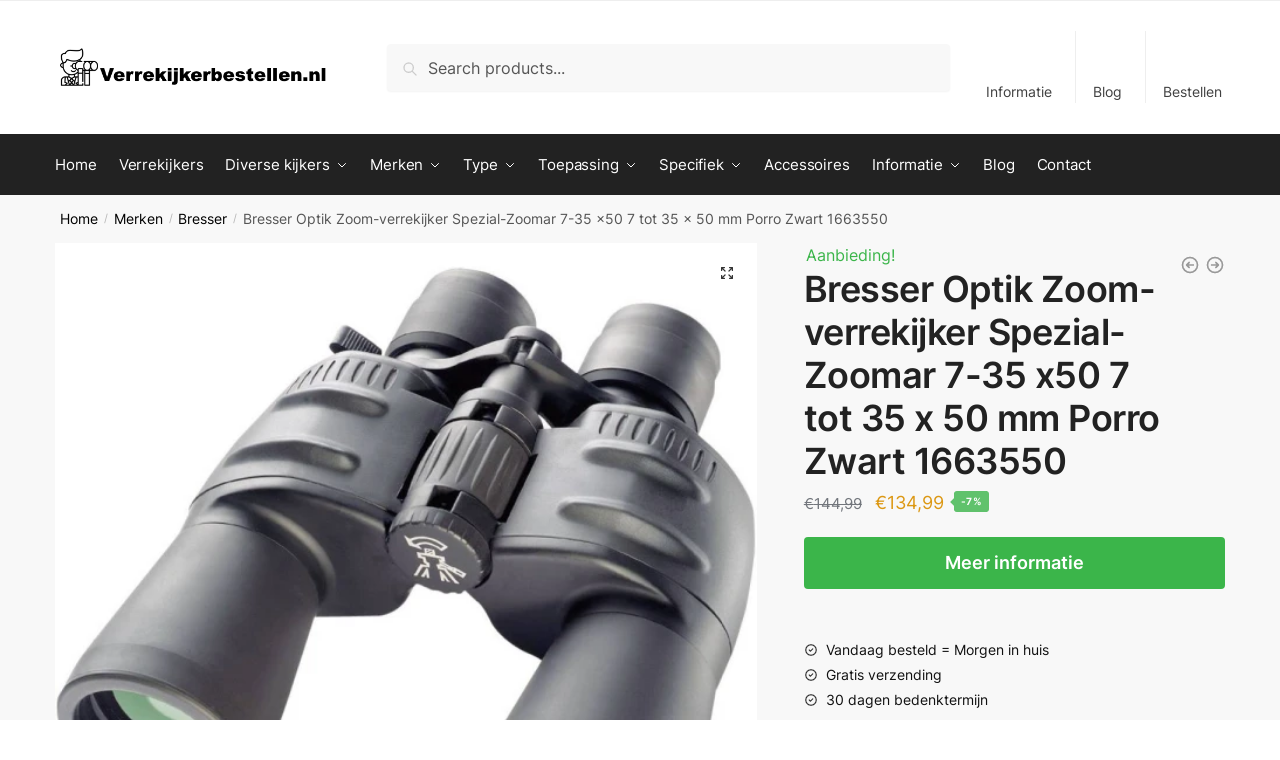

--- FILE ---
content_type: text/html; charset=UTF-8
request_url: https://www.verrekijkerbestellen.nl/verrekijkers/bresser-optik-zoom-verrekijker-spezial-zoomar-7-35-x50-7-tot-35-x-50-mm-porro-zwart-1663550/
body_size: 32408
content:
<!doctype html>
<html lang="nl-NL">
<head>
<meta charset="UTF-8">
<meta name="viewport" content="height=device-height, width=device-width, initial-scale=1">
<link rel="profile" href="https://gmpg.org/xfn/11">
<link rel="pingback" href="https://www.verrekijkerbestellen.nl/xmlrpc.php">

<meta name='robots' content='index, follow, max-image-preview:large, max-snippet:-1, max-video-preview:-1' />

	<!-- This site is optimized with the Yoast SEO plugin v24.5 - https://yoast.com/wordpress/plugins/seo/ -->
	<title>Bresser Optik Zoom-verrekijker Spezial-Zoomar 7-35 x50 7 tot 35 x 50 mm Porro Zwart 1663550 - Verrekijker Bestellen</title>
	<link rel="canonical" href="https://www.verrekijkerbestellen.nl/type/porro/bresser-optik-zoom-verrekijker-spezial-zoomar-7-35-x50-7-tot-35-x-50-mm-porro-zwart-1663550/" />
	<meta property="og:locale" content="nl_NL" />
	<meta property="og:type" content="article" />
	<meta property="og:title" content="Bresser Optik Zoom-verrekijker Spezial-Zoomar 7-35 x50 7 tot 35 x 50 mm Porro Zwart 1663550 - Verrekijker Bestellen" />
	<meta property="og:description" content="Deze Bresser Spezial-Zoomar 7-35 x 50 verrekijker levert een prachtig scherp beeld. Door de speciale op elkaar afgestemde oculairsystemen is de variabele vergroting via de zoom-hendel traploos&#8230;" />
	<meta property="og:url" content="https://www.verrekijkerbestellen.nl/type/porro/bresser-optik-zoom-verrekijker-spezial-zoomar-7-35-x50-7-tot-35-x-50-mm-porro-zwart-1663550/" />
	<meta property="og:site_name" content="Verrekijker Bestellen" />
	<meta property="article:modified_time" content="2024-03-23T04:30:38+00:00" />
	<meta property="og:image" content="https://www.verrekijkerbestellen.nl/wp-content/uploads/2023/11/Bresser-Optik-Zoom-verrekijker-Spezial-Zoomar-7-35-x50-7-tot-35-x-50-mm-Porro-Zwart-1663550.jpg" />
	<meta property="og:image:width" content="1000" />
	<meta property="og:image:height" content="1000" />
	<meta property="og:image:type" content="image/jpeg" />
	<meta name="twitter:card" content="summary_large_image" />
	<script type="application/ld+json" class="yoast-schema-graph">{"@context":"https://schema.org","@graph":[{"@type":"WebPage","@id":"https://www.verrekijkerbestellen.nl/type/porro/bresser-optik-zoom-verrekijker-spezial-zoomar-7-35-x50-7-tot-35-x-50-mm-porro-zwart-1663550/","url":"https://www.verrekijkerbestellen.nl/type/porro/bresser-optik-zoom-verrekijker-spezial-zoomar-7-35-x50-7-tot-35-x-50-mm-porro-zwart-1663550/","name":"Bresser Optik Zoom-verrekijker Spezial-Zoomar 7-35 x50 7 tot 35 x 50 mm Porro Zwart 1663550 - Verrekijker Bestellen","isPartOf":{"@id":"https://www.verrekijkerbestellen.nl/#website"},"primaryImageOfPage":{"@id":"https://www.verrekijkerbestellen.nl/type/porro/bresser-optik-zoom-verrekijker-spezial-zoomar-7-35-x50-7-tot-35-x-50-mm-porro-zwart-1663550/#primaryimage"},"image":{"@id":"https://www.verrekijkerbestellen.nl/type/porro/bresser-optik-zoom-verrekijker-spezial-zoomar-7-35-x50-7-tot-35-x-50-mm-porro-zwart-1663550/#primaryimage"},"thumbnailUrl":"https://www.verrekijkerbestellen.nl/wp-content/uploads/2023/11/Bresser-Optik-Zoom-verrekijker-Spezial-Zoomar-7-35-x50-7-tot-35-x-50-mm-Porro-Zwart-1663550.jpg","datePublished":"2023-11-21T16:00:17+00:00","dateModified":"2024-03-23T04:30:38+00:00","breadcrumb":{"@id":"https://www.verrekijkerbestellen.nl/type/porro/bresser-optik-zoom-verrekijker-spezial-zoomar-7-35-x50-7-tot-35-x-50-mm-porro-zwart-1663550/#breadcrumb"},"inLanguage":"nl-NL","potentialAction":[{"@type":"ReadAction","target":["https://www.verrekijkerbestellen.nl/type/porro/bresser-optik-zoom-verrekijker-spezial-zoomar-7-35-x50-7-tot-35-x-50-mm-porro-zwart-1663550/"]}]},{"@type":"ImageObject","inLanguage":"nl-NL","@id":"https://www.verrekijkerbestellen.nl/type/porro/bresser-optik-zoom-verrekijker-spezial-zoomar-7-35-x50-7-tot-35-x-50-mm-porro-zwart-1663550/#primaryimage","url":"https://www.verrekijkerbestellen.nl/wp-content/uploads/2023/11/Bresser-Optik-Zoom-verrekijker-Spezial-Zoomar-7-35-x50-7-tot-35-x-50-mm-Porro-Zwart-1663550.jpg","contentUrl":"https://www.verrekijkerbestellen.nl/wp-content/uploads/2023/11/Bresser-Optik-Zoom-verrekijker-Spezial-Zoomar-7-35-x50-7-tot-35-x-50-mm-Porro-Zwart-1663550.jpg","width":1000,"height":1000,"caption":"Bresser Optik Zoom-verrekijker Spezial-Zoomar 7-35 x50 7 tot 35 x 50 mm Porro Zwart 1663550"},{"@type":"BreadcrumbList","@id":"https://www.verrekijkerbestellen.nl/type/porro/bresser-optik-zoom-verrekijker-spezial-zoomar-7-35-x50-7-tot-35-x-50-mm-porro-zwart-1663550/#breadcrumb","itemListElement":[{"@type":"ListItem","position":1,"name":"Home","item":"https://www.verrekijkerbestellen.nl/"},{"@type":"ListItem","position":2,"name":"Winkel","item":"https://www.verrekijkerbestellen.nl/winkel/"},{"@type":"ListItem","position":3,"name":"Bresser Optik Zoom-verrekijker Spezial-Zoomar 7-35 x50 7 tot 35 x 50 mm Porro Zwart 1663550"}]},{"@type":"WebSite","@id":"https://www.verrekijkerbestellen.nl/#website","url":"https://www.verrekijkerbestellen.nl/","name":"Verrekijker Bestellen","description":"","publisher":{"@id":"https://www.verrekijkerbestellen.nl/#organization"},"potentialAction":[{"@type":"SearchAction","target":{"@type":"EntryPoint","urlTemplate":"https://www.verrekijkerbestellen.nl/?s={search_term_string}"},"query-input":{"@type":"PropertyValueSpecification","valueRequired":true,"valueName":"search_term_string"}}],"inLanguage":"nl-NL"},{"@type":"Organization","@id":"https://www.verrekijkerbestellen.nl/#organization","name":"Verrekijker Bestellen","url":"https://www.verrekijkerbestellen.nl/","logo":{"@type":"ImageObject","inLanguage":"nl-NL","@id":"https://www.verrekijkerbestellen.nl/#/schema/logo/image/","url":"https://www.verrekijkerbestellen.nl/wp-content/uploads/2020/11/logo-verrekijkerbestellen2.png","contentUrl":"https://www.verrekijkerbestellen.nl/wp-content/uploads/2020/11/logo-verrekijkerbestellen2.png","width":500,"height":67,"caption":"Verrekijker Bestellen"},"image":{"@id":"https://www.verrekijkerbestellen.nl/#/schema/logo/image/"}}]}</script>
	<!-- / Yoast SEO plugin. -->


<link rel='dns-prefetch' href='//fonts.googleapis.com' />
<link rel='dns-prefetch' href='//www.googletagmanager.com' />
<link rel="alternate" type="application/rss+xml" title="Verrekijker Bestellen &raquo; feed" href="https://www.verrekijkerbestellen.nl/feed/" />
<script type="text/javascript">
/* <![CDATA[ */
window._wpemojiSettings = {"baseUrl":"https:\/\/s.w.org\/images\/core\/emoji\/15.0.3\/72x72\/","ext":".png","svgUrl":"https:\/\/s.w.org\/images\/core\/emoji\/15.0.3\/svg\/","svgExt":".svg","source":{"concatemoji":"https:\/\/www.verrekijkerbestellen.nl\/wp-includes\/js\/wp-emoji-release.min.js?ver=6.5.7"}};
/*! This file is auto-generated */
!function(i,n){var o,s,e;function c(e){try{var t={supportTests:e,timestamp:(new Date).valueOf()};sessionStorage.setItem(o,JSON.stringify(t))}catch(e){}}function p(e,t,n){e.clearRect(0,0,e.canvas.width,e.canvas.height),e.fillText(t,0,0);var t=new Uint32Array(e.getImageData(0,0,e.canvas.width,e.canvas.height).data),r=(e.clearRect(0,0,e.canvas.width,e.canvas.height),e.fillText(n,0,0),new Uint32Array(e.getImageData(0,0,e.canvas.width,e.canvas.height).data));return t.every(function(e,t){return e===r[t]})}function u(e,t,n){switch(t){case"flag":return n(e,"\ud83c\udff3\ufe0f\u200d\u26a7\ufe0f","\ud83c\udff3\ufe0f\u200b\u26a7\ufe0f")?!1:!n(e,"\ud83c\uddfa\ud83c\uddf3","\ud83c\uddfa\u200b\ud83c\uddf3")&&!n(e,"\ud83c\udff4\udb40\udc67\udb40\udc62\udb40\udc65\udb40\udc6e\udb40\udc67\udb40\udc7f","\ud83c\udff4\u200b\udb40\udc67\u200b\udb40\udc62\u200b\udb40\udc65\u200b\udb40\udc6e\u200b\udb40\udc67\u200b\udb40\udc7f");case"emoji":return!n(e,"\ud83d\udc26\u200d\u2b1b","\ud83d\udc26\u200b\u2b1b")}return!1}function f(e,t,n){var r="undefined"!=typeof WorkerGlobalScope&&self instanceof WorkerGlobalScope?new OffscreenCanvas(300,150):i.createElement("canvas"),a=r.getContext("2d",{willReadFrequently:!0}),o=(a.textBaseline="top",a.font="600 32px Arial",{});return e.forEach(function(e){o[e]=t(a,e,n)}),o}function t(e){var t=i.createElement("script");t.src=e,t.defer=!0,i.head.appendChild(t)}"undefined"!=typeof Promise&&(o="wpEmojiSettingsSupports",s=["flag","emoji"],n.supports={everything:!0,everythingExceptFlag:!0},e=new Promise(function(e){i.addEventListener("DOMContentLoaded",e,{once:!0})}),new Promise(function(t){var n=function(){try{var e=JSON.parse(sessionStorage.getItem(o));if("object"==typeof e&&"number"==typeof e.timestamp&&(new Date).valueOf()<e.timestamp+604800&&"object"==typeof e.supportTests)return e.supportTests}catch(e){}return null}();if(!n){if("undefined"!=typeof Worker&&"undefined"!=typeof OffscreenCanvas&&"undefined"!=typeof URL&&URL.createObjectURL&&"undefined"!=typeof Blob)try{var e="postMessage("+f.toString()+"("+[JSON.stringify(s),u.toString(),p.toString()].join(",")+"));",r=new Blob([e],{type:"text/javascript"}),a=new Worker(URL.createObjectURL(r),{name:"wpTestEmojiSupports"});return void(a.onmessage=function(e){c(n=e.data),a.terminate(),t(n)})}catch(e){}c(n=f(s,u,p))}t(n)}).then(function(e){for(var t in e)n.supports[t]=e[t],n.supports.everything=n.supports.everything&&n.supports[t],"flag"!==t&&(n.supports.everythingExceptFlag=n.supports.everythingExceptFlag&&n.supports[t]);n.supports.everythingExceptFlag=n.supports.everythingExceptFlag&&!n.supports.flag,n.DOMReady=!1,n.readyCallback=function(){n.DOMReady=!0}}).then(function(){return e}).then(function(){var e;n.supports.everything||(n.readyCallback(),(e=n.source||{}).concatemoji?t(e.concatemoji):e.wpemoji&&e.twemoji&&(t(e.twemoji),t(e.wpemoji)))}))}((window,document),window._wpemojiSettings);
/* ]]> */
</script>
<!-- www.verrekijkerbestellen.nl is managing ads with Advanced Ads 2.0.16 – https://wpadvancedads.com/ --><script id="verre-ready">
			window.advanced_ads_ready=function(e,a){a=a||"complete";var d=function(e){return"interactive"===a?"loading"!==e:"complete"===e};d(document.readyState)?e():document.addEventListener("readystatechange",(function(a){d(a.target.readyState)&&e()}),{once:"interactive"===a})},window.advanced_ads_ready_queue=window.advanced_ads_ready_queue||[];		</script>
		
<link rel='stylesheet' id='cf7ic_style-css' href='https://www.verrekijkerbestellen.nl/wp-content/plugins/contact-form-7-image-captcha/css/cf7ic-style.css?ver=3.3.7' type='text/css' media='all' />
<style id='wp-emoji-styles-inline-css' type='text/css'>

	img.wp-smiley, img.emoji {
		display: inline !important;
		border: none !important;
		box-shadow: none !important;
		height: 1em !important;
		width: 1em !important;
		margin: 0 0.07em !important;
		vertical-align: -0.1em !important;
		background: none !important;
		padding: 0 !important;
	}
</style>
<link rel='stylesheet' id='wp-block-library-css' href='https://www.verrekijkerbestellen.nl/wp-includes/css/dist/block-library/style.min.css?ver=6.5.7' type='text/css' media='all' />
<style id='global-styles-inline-css' type='text/css'>
body{--wp--preset--color--black: #000000;--wp--preset--color--cyan-bluish-gray: #abb8c3;--wp--preset--color--white: #ffffff;--wp--preset--color--pale-pink: #f78da7;--wp--preset--color--vivid-red: #cf2e2e;--wp--preset--color--luminous-vivid-orange: #ff6900;--wp--preset--color--luminous-vivid-amber: #fcb900;--wp--preset--color--light-green-cyan: #7bdcb5;--wp--preset--color--vivid-green-cyan: #00d084;--wp--preset--color--pale-cyan-blue: #8ed1fc;--wp--preset--color--vivid-cyan-blue: #0693e3;--wp--preset--color--vivid-purple: #9b51e0;--wp--preset--gradient--vivid-cyan-blue-to-vivid-purple: linear-gradient(135deg,rgba(6,147,227,1) 0%,rgb(155,81,224) 100%);--wp--preset--gradient--light-green-cyan-to-vivid-green-cyan: linear-gradient(135deg,rgb(122,220,180) 0%,rgb(0,208,130) 100%);--wp--preset--gradient--luminous-vivid-amber-to-luminous-vivid-orange: linear-gradient(135deg,rgba(252,185,0,1) 0%,rgba(255,105,0,1) 100%);--wp--preset--gradient--luminous-vivid-orange-to-vivid-red: linear-gradient(135deg,rgba(255,105,0,1) 0%,rgb(207,46,46) 100%);--wp--preset--gradient--very-light-gray-to-cyan-bluish-gray: linear-gradient(135deg,rgb(238,238,238) 0%,rgb(169,184,195) 100%);--wp--preset--gradient--cool-to-warm-spectrum: linear-gradient(135deg,rgb(74,234,220) 0%,rgb(151,120,209) 20%,rgb(207,42,186) 40%,rgb(238,44,130) 60%,rgb(251,105,98) 80%,rgb(254,248,76) 100%);--wp--preset--gradient--blush-light-purple: linear-gradient(135deg,rgb(255,206,236) 0%,rgb(152,150,240) 100%);--wp--preset--gradient--blush-bordeaux: linear-gradient(135deg,rgb(254,205,165) 0%,rgb(254,45,45) 50%,rgb(107,0,62) 100%);--wp--preset--gradient--luminous-dusk: linear-gradient(135deg,rgb(255,203,112) 0%,rgb(199,81,192) 50%,rgb(65,88,208) 100%);--wp--preset--gradient--pale-ocean: linear-gradient(135deg,rgb(255,245,203) 0%,rgb(182,227,212) 50%,rgb(51,167,181) 100%);--wp--preset--gradient--electric-grass: linear-gradient(135deg,rgb(202,248,128) 0%,rgb(113,206,126) 100%);--wp--preset--gradient--midnight: linear-gradient(135deg,rgb(2,3,129) 0%,rgb(40,116,252) 100%);--wp--preset--font-size--small: clamp(1rem, 1rem + ((1vw - 0.2rem) * 0.368), 1.2rem);--wp--preset--font-size--medium: clamp(1rem, 1rem + ((1vw - 0.2rem) * 0.92), 1.5rem);--wp--preset--font-size--large: clamp(1.5rem, 1.5rem + ((1vw - 0.2rem) * 0.92), 2rem);--wp--preset--font-size--x-large: clamp(1.5rem, 1.5rem + ((1vw - 0.2rem) * 1.379), 2.25rem);--wp--preset--font-size--x-small: 0.85rem;--wp--preset--font-size--base: clamp(1rem, 1rem + ((1vw - 0.2rem) * 0.46), 1.25rem);--wp--preset--font-size--xx-large: clamp(2rem, 2rem + ((1vw - 0.2rem) * 1.839), 3rem);--wp--preset--font-size--xxx-large: clamp(2.25rem, 2.25rem + ((1vw - 0.2rem) * 3.218), 4rem);--wp--preset--font-family--inter: "Inter", sans-serif;--wp--preset--font-family--cardo: Cardo;--wp--preset--spacing--20: 0.44rem;--wp--preset--spacing--30: 0.67rem;--wp--preset--spacing--40: 1rem;--wp--preset--spacing--50: 1.5rem;--wp--preset--spacing--60: 2.25rem;--wp--preset--spacing--70: 3.38rem;--wp--preset--spacing--80: 5.06rem;--wp--preset--spacing--small: clamp(.25rem, 2.5vw, 0.75rem);--wp--preset--spacing--medium: clamp(1rem, 4vw, 2rem);--wp--preset--spacing--large: clamp(1.25rem, 6vw, 3rem);--wp--preset--spacing--x-large: clamp(3rem, 7vw, 5rem);--wp--preset--spacing--xx-large: clamp(4rem, 9vw, 7rem);--wp--preset--spacing--xxx-large: clamp(5rem, 12vw, 9rem);--wp--preset--spacing--xxxx-large: clamp(6rem, 14vw, 13rem);--wp--preset--shadow--natural: 6px 6px 9px rgba(0, 0, 0, 0.2);--wp--preset--shadow--deep: 12px 12px 50px rgba(0, 0, 0, 0.4);--wp--preset--shadow--sharp: 6px 6px 0px rgba(0, 0, 0, 0.2);--wp--preset--shadow--outlined: 6px 6px 0px -3px rgba(255, 255, 255, 1), 6px 6px rgba(0, 0, 0, 1);--wp--preset--shadow--crisp: 6px 6px 0px rgba(0, 0, 0, 1);--wp--custom--line-height--none: 1;--wp--custom--line-height--tight: 1.1;--wp--custom--line-height--snug: 1.2;--wp--custom--line-height--normal: 1.5;--wp--custom--line-height--relaxed: 1.625;--wp--custom--line-height--loose: 2;--wp--custom--line-height--body: 1.618;}body { margin: 0;--wp--style--global--content-size: 900px;--wp--style--global--wide-size: 1190px; }.wp-site-blocks { padding-top: var(--wp--style--root--padding-top); padding-bottom: var(--wp--style--root--padding-bottom); }.has-global-padding { padding-right: var(--wp--style--root--padding-right); padding-left: var(--wp--style--root--padding-left); }.has-global-padding :where(.has-global-padding:not(.wp-block-block)) { padding-right: 0; padding-left: 0; }.has-global-padding > .alignfull { margin-right: calc(var(--wp--style--root--padding-right) * -1); margin-left: calc(var(--wp--style--root--padding-left) * -1); }.has-global-padding :where(.has-global-padding:not(.wp-block-block)) > .alignfull { margin-right: 0; margin-left: 0; }.has-global-padding > .alignfull:where(:not(.has-global-padding):not(.is-layout-flex):not(.is-layout-grid)) > :where([class*="wp-block-"]:not(.alignfull):not([class*="__"]),p,h1,h2,h3,h4,h5,h6,ul,ol) { padding-right: var(--wp--style--root--padding-right); padding-left: var(--wp--style--root--padding-left); }.has-global-padding :where(.has-global-padding) > .alignfull:where(:not(.has-global-padding)) > :where([class*="wp-block-"]:not(.alignfull):not([class*="__"]),p,h1,h2,h3,h4,h5,h6,ul,ol) { padding-right: 0; padding-left: 0; }.wp-site-blocks > .alignleft { float: left; margin-right: 2em; }.wp-site-blocks > .alignright { float: right; margin-left: 2em; }.wp-site-blocks > .aligncenter { justify-content: center; margin-left: auto; margin-right: auto; }:where(.wp-site-blocks) > * { margin-block-start: var(--wp--preset--spacing--medium); margin-block-end: 0; }:where(.wp-site-blocks) > :first-child:first-child { margin-block-start: 0; }:where(.wp-site-blocks) > :last-child:last-child { margin-block-end: 0; }body { --wp--style--block-gap: var(--wp--preset--spacing--medium); }:where(body .is-layout-flow)  > :first-child:first-child{margin-block-start: 0;}:where(body .is-layout-flow)  > :last-child:last-child{margin-block-end: 0;}:where(body .is-layout-flow)  > *{margin-block-start: var(--wp--preset--spacing--medium);margin-block-end: 0;}:where(body .is-layout-constrained)  > :first-child:first-child{margin-block-start: 0;}:where(body .is-layout-constrained)  > :last-child:last-child{margin-block-end: 0;}:where(body .is-layout-constrained)  > *{margin-block-start: var(--wp--preset--spacing--medium);margin-block-end: 0;}:where(body .is-layout-flex) {gap: var(--wp--preset--spacing--medium);}:where(body .is-layout-grid) {gap: var(--wp--preset--spacing--medium);}body .is-layout-flow > .alignleft{float: left;margin-inline-start: 0;margin-inline-end: 2em;}body .is-layout-flow > .alignright{float: right;margin-inline-start: 2em;margin-inline-end: 0;}body .is-layout-flow > .aligncenter{margin-left: auto !important;margin-right: auto !important;}body .is-layout-constrained > .alignleft{float: left;margin-inline-start: 0;margin-inline-end: 2em;}body .is-layout-constrained > .alignright{float: right;margin-inline-start: 2em;margin-inline-end: 0;}body .is-layout-constrained > .aligncenter{margin-left: auto !important;margin-right: auto !important;}body .is-layout-constrained > :where(:not(.alignleft):not(.alignright):not(.alignfull)){max-width: var(--wp--style--global--content-size);margin-left: auto !important;margin-right: auto !important;}body .is-layout-constrained > .alignwide{max-width: var(--wp--style--global--wide-size);}body .is-layout-flex{display: flex;}body .is-layout-flex{flex-wrap: wrap;align-items: center;}body .is-layout-flex > *{margin: 0;}body .is-layout-grid{display: grid;}body .is-layout-grid > *{margin: 0;}body{font-family: var(--wp--preset--font-family--primary);--wp--style--root--padding-top: 0;--wp--style--root--padding-right: var(--wp--preset--spacing--medium);--wp--style--root--padding-bottom: 0;--wp--style--root--padding-left: var(--wp--preset--spacing--medium);}a:where(:not(.wp-element-button)){text-decoration: false;}.wp-element-button, .wp-block-button__link{background-color: #32373c;border-width: 0;color: #fff;font-family: inherit;font-size: inherit;line-height: inherit;padding: calc(0.667em + 2px) calc(1.333em + 2px);text-decoration: none;}.has-black-color{color: var(--wp--preset--color--black) !important;}.has-cyan-bluish-gray-color{color: var(--wp--preset--color--cyan-bluish-gray) !important;}.has-white-color{color: var(--wp--preset--color--white) !important;}.has-pale-pink-color{color: var(--wp--preset--color--pale-pink) !important;}.has-vivid-red-color{color: var(--wp--preset--color--vivid-red) !important;}.has-luminous-vivid-orange-color{color: var(--wp--preset--color--luminous-vivid-orange) !important;}.has-luminous-vivid-amber-color{color: var(--wp--preset--color--luminous-vivid-amber) !important;}.has-light-green-cyan-color{color: var(--wp--preset--color--light-green-cyan) !important;}.has-vivid-green-cyan-color{color: var(--wp--preset--color--vivid-green-cyan) !important;}.has-pale-cyan-blue-color{color: var(--wp--preset--color--pale-cyan-blue) !important;}.has-vivid-cyan-blue-color{color: var(--wp--preset--color--vivid-cyan-blue) !important;}.has-vivid-purple-color{color: var(--wp--preset--color--vivid-purple) !important;}.has-black-background-color{background-color: var(--wp--preset--color--black) !important;}.has-cyan-bluish-gray-background-color{background-color: var(--wp--preset--color--cyan-bluish-gray) !important;}.has-white-background-color{background-color: var(--wp--preset--color--white) !important;}.has-pale-pink-background-color{background-color: var(--wp--preset--color--pale-pink) !important;}.has-vivid-red-background-color{background-color: var(--wp--preset--color--vivid-red) !important;}.has-luminous-vivid-orange-background-color{background-color: var(--wp--preset--color--luminous-vivid-orange) !important;}.has-luminous-vivid-amber-background-color{background-color: var(--wp--preset--color--luminous-vivid-amber) !important;}.has-light-green-cyan-background-color{background-color: var(--wp--preset--color--light-green-cyan) !important;}.has-vivid-green-cyan-background-color{background-color: var(--wp--preset--color--vivid-green-cyan) !important;}.has-pale-cyan-blue-background-color{background-color: var(--wp--preset--color--pale-cyan-blue) !important;}.has-vivid-cyan-blue-background-color{background-color: var(--wp--preset--color--vivid-cyan-blue) !important;}.has-vivid-purple-background-color{background-color: var(--wp--preset--color--vivid-purple) !important;}.has-black-border-color{border-color: var(--wp--preset--color--black) !important;}.has-cyan-bluish-gray-border-color{border-color: var(--wp--preset--color--cyan-bluish-gray) !important;}.has-white-border-color{border-color: var(--wp--preset--color--white) !important;}.has-pale-pink-border-color{border-color: var(--wp--preset--color--pale-pink) !important;}.has-vivid-red-border-color{border-color: var(--wp--preset--color--vivid-red) !important;}.has-luminous-vivid-orange-border-color{border-color: var(--wp--preset--color--luminous-vivid-orange) !important;}.has-luminous-vivid-amber-border-color{border-color: var(--wp--preset--color--luminous-vivid-amber) !important;}.has-light-green-cyan-border-color{border-color: var(--wp--preset--color--light-green-cyan) !important;}.has-vivid-green-cyan-border-color{border-color: var(--wp--preset--color--vivid-green-cyan) !important;}.has-pale-cyan-blue-border-color{border-color: var(--wp--preset--color--pale-cyan-blue) !important;}.has-vivid-cyan-blue-border-color{border-color: var(--wp--preset--color--vivid-cyan-blue) !important;}.has-vivid-purple-border-color{border-color: var(--wp--preset--color--vivid-purple) !important;}.has-vivid-cyan-blue-to-vivid-purple-gradient-background{background: var(--wp--preset--gradient--vivid-cyan-blue-to-vivid-purple) !important;}.has-light-green-cyan-to-vivid-green-cyan-gradient-background{background: var(--wp--preset--gradient--light-green-cyan-to-vivid-green-cyan) !important;}.has-luminous-vivid-amber-to-luminous-vivid-orange-gradient-background{background: var(--wp--preset--gradient--luminous-vivid-amber-to-luminous-vivid-orange) !important;}.has-luminous-vivid-orange-to-vivid-red-gradient-background{background: var(--wp--preset--gradient--luminous-vivid-orange-to-vivid-red) !important;}.has-very-light-gray-to-cyan-bluish-gray-gradient-background{background: var(--wp--preset--gradient--very-light-gray-to-cyan-bluish-gray) !important;}.has-cool-to-warm-spectrum-gradient-background{background: var(--wp--preset--gradient--cool-to-warm-spectrum) !important;}.has-blush-light-purple-gradient-background{background: var(--wp--preset--gradient--blush-light-purple) !important;}.has-blush-bordeaux-gradient-background{background: var(--wp--preset--gradient--blush-bordeaux) !important;}.has-luminous-dusk-gradient-background{background: var(--wp--preset--gradient--luminous-dusk) !important;}.has-pale-ocean-gradient-background{background: var(--wp--preset--gradient--pale-ocean) !important;}.has-electric-grass-gradient-background{background: var(--wp--preset--gradient--electric-grass) !important;}.has-midnight-gradient-background{background: var(--wp--preset--gradient--midnight) !important;}.has-small-font-size{font-size: var(--wp--preset--font-size--small) !important;}.has-medium-font-size{font-size: var(--wp--preset--font-size--medium) !important;}.has-large-font-size{font-size: var(--wp--preset--font-size--large) !important;}.has-x-large-font-size{font-size: var(--wp--preset--font-size--x-large) !important;}.has-x-small-font-size{font-size: var(--wp--preset--font-size--x-small) !important;}.has-base-font-size{font-size: var(--wp--preset--font-size--base) !important;}.has-xx-large-font-size{font-size: var(--wp--preset--font-size--xx-large) !important;}.has-xxx-large-font-size{font-size: var(--wp--preset--font-size--xxx-large) !important;}.has-inter-font-family{font-family: var(--wp--preset--font-family--inter) !important;}.has-cardo-font-family{font-family: var(--wp--preset--font-family--cardo) !important;}
.wp-block-navigation a:where(:not(.wp-element-button)){color: inherit;}
.wp-block-columns{margin-bottom: 0px;}
.wp-block-pullquote{font-size: clamp(0.984em, 0.984rem + ((1vw - 0.2em) * 0.949), 1.5em);line-height: 1.6;}
.wp-block-spacer{margin-top: 0 !important;}
</style>
<link rel='stylesheet' id='commercekit-ajax-search-css-css' href='https://www.verrekijkerbestellen.nl/wp-content/plugins/commercegurus-commercekit/assets/css/ajax-search.css?ver=2.2.9' type='text/css' media='all' />
<link rel='stylesheet' id='contact-form-7-css' href='https://www.verrekijkerbestellen.nl/wp-content/plugins/contact-form-7/includes/css/styles.css?ver=5.9.8' type='text/css' media='all' />
<link rel='stylesheet' id='photoswipe-css' href='https://www.verrekijkerbestellen.nl/wp-content/plugins/woocommerce/assets/css/photoswipe/photoswipe.min.css?ver=9.4.4' type='text/css' media='all' />
<link rel='stylesheet' id='photoswipe-default-skin-css' href='https://www.verrekijkerbestellen.nl/wp-content/plugins/woocommerce/assets/css/photoswipe/default-skin/default-skin.min.css?ver=9.4.4' type='text/css' media='all' />
<style id='woocommerce-inline-inline-css' type='text/css'>
.woocommerce form .form-row .required { visibility: visible; }
</style>
<link rel='stylesheet' id='shoptimizer-main-min-css' href='https://www.verrekijkerbestellen.nl/wp-content/themes/shoptimizer/assets/css/main/main.min.css?ver=2.7.6' type='text/css' media='all' />
<link rel='stylesheet' id='shoptimizer-modal-min-css' href='https://www.verrekijkerbestellen.nl/wp-content/themes/shoptimizer/assets/css/main/modal.min.css?ver=2.7.6' type='text/css' media='all' />
<link rel='stylesheet' id='shoptimizer-product-min-css' href='https://www.verrekijkerbestellen.nl/wp-content/themes/shoptimizer/assets/css/main/product.min.css?ver=2.7.6' type='text/css' media='all' />
<link rel='stylesheet' id='shoptimizer-dynamic-style-css' href='https://www.verrekijkerbestellen.nl/wp-content/themes/shoptimizer/assets/css/main/dynamic.css?ver=2.7.6' type='text/css' media='all' />
<style id='shoptimizer-dynamic-style-inline-css' type='text/css'>
/* cyrillic-ext */
@font-face {
  font-family: 'Inter';
  font-style: normal;
  font-weight: 400;
  font-display: swap;
  src: url(https://www.verrekijkerbestellen.nl/wp-content/fonts/inter/UcC73FwrK3iLTeHuS_fvQtMwCp50KnMa2JL7SUc.woff2) format('woff2');
  unicode-range: U+0460-052F, U+1C80-1C88, U+20B4, U+2DE0-2DFF, U+A640-A69F, U+FE2E-FE2F;
}
/* cyrillic */
@font-face {
  font-family: 'Inter';
  font-style: normal;
  font-weight: 400;
  font-display: swap;
  src: url(https://www.verrekijkerbestellen.nl/wp-content/fonts/inter/UcC73FwrK3iLTeHuS_fvQtMwCp50KnMa0ZL7SUc.woff2) format('woff2');
  unicode-range: U+0301, U+0400-045F, U+0490-0491, U+04B0-04B1, U+2116;
}
/* greek-ext */
@font-face {
  font-family: 'Inter';
  font-style: normal;
  font-weight: 400;
  font-display: swap;
  src: url(https://www.verrekijkerbestellen.nl/wp-content/fonts/inter/UcC73FwrK3iLTeHuS_fvQtMwCp50KnMa2ZL7SUc.woff2) format('woff2');
  unicode-range: U+1F00-1FFF;
}
/* greek */
@font-face {
  font-family: 'Inter';
  font-style: normal;
  font-weight: 400;
  font-display: swap;
  src: url(https://www.verrekijkerbestellen.nl/wp-content/fonts/inter/UcC73FwrK3iLTeHuS_fvQtMwCp50KnMa1pL7SUc.woff2) format('woff2');
  unicode-range: U+0370-0377, U+037A-037F, U+0384-038A, U+038C, U+038E-03A1, U+03A3-03FF;
}
/* vietnamese */
@font-face {
  font-family: 'Inter';
  font-style: normal;
  font-weight: 400;
  font-display: swap;
  src: url(https://www.verrekijkerbestellen.nl/wp-content/fonts/inter/UcC73FwrK3iLTeHuS_fvQtMwCp50KnMa2pL7SUc.woff2) format('woff2');
  unicode-range: U+0102-0103, U+0110-0111, U+0128-0129, U+0168-0169, U+01A0-01A1, U+01AF-01B0, U+0300-0301, U+0303-0304, U+0308-0309, U+0323, U+0329, U+1EA0-1EF9, U+20AB;
}
/* latin-ext */
@font-face {
  font-family: 'Inter';
  font-style: normal;
  font-weight: 400;
  font-display: swap;
  src: url(https://www.verrekijkerbestellen.nl/wp-content/fonts/inter/UcC73FwrK3iLTeHuS_fvQtMwCp50KnMa25L7SUc.woff2) format('woff2');
  unicode-range: U+0100-02AF, U+0304, U+0308, U+0329, U+1E00-1E9F, U+1EF2-1EFF, U+2020, U+20A0-20AB, U+20AD-20C0, U+2113, U+2C60-2C7F, U+A720-A7FF;
}
/* latin */
@font-face {
  font-family: 'Inter';
  font-style: normal;
  font-weight: 400;
  font-display: swap;
  src: url(https://www.verrekijkerbestellen.nl/wp-content/fonts/inter/UcC73FwrK3iLTeHuS_fvQtMwCp50KnMa1ZL7.woff2) format('woff2');
  unicode-range: U+0000-00FF, U+0131, U+0152-0153, U+02BB-02BC, U+02C6, U+02DA, U+02DC, U+0304, U+0308, U+0329, U+2000-206F, U+2074, U+20AC, U+2122, U+2191, U+2193, U+2212, U+2215, U+FEFF, U+FFFD;
}
/* cyrillic-ext */
@font-face {
  font-family: 'Inter';
  font-style: normal;
  font-weight: 600;
  font-display: swap;
  src: url(https://www.verrekijkerbestellen.nl/wp-content/fonts/inter/UcC73FwrK3iLTeHuS_fvQtMwCp50KnMa2JL7SUc.woff2) format('woff2');
  unicode-range: U+0460-052F, U+1C80-1C88, U+20B4, U+2DE0-2DFF, U+A640-A69F, U+FE2E-FE2F;
}
/* cyrillic */
@font-face {
  font-family: 'Inter';
  font-style: normal;
  font-weight: 600;
  font-display: swap;
  src: url(https://www.verrekijkerbestellen.nl/wp-content/fonts/inter/UcC73FwrK3iLTeHuS_fvQtMwCp50KnMa0ZL7SUc.woff2) format('woff2');
  unicode-range: U+0301, U+0400-045F, U+0490-0491, U+04B0-04B1, U+2116;
}
/* greek-ext */
@font-face {
  font-family: 'Inter';
  font-style: normal;
  font-weight: 600;
  font-display: swap;
  src: url(https://www.verrekijkerbestellen.nl/wp-content/fonts/inter/UcC73FwrK3iLTeHuS_fvQtMwCp50KnMa2ZL7SUc.woff2) format('woff2');
  unicode-range: U+1F00-1FFF;
}
/* greek */
@font-face {
  font-family: 'Inter';
  font-style: normal;
  font-weight: 600;
  font-display: swap;
  src: url(https://www.verrekijkerbestellen.nl/wp-content/fonts/inter/UcC73FwrK3iLTeHuS_fvQtMwCp50KnMa1pL7SUc.woff2) format('woff2');
  unicode-range: U+0370-0377, U+037A-037F, U+0384-038A, U+038C, U+038E-03A1, U+03A3-03FF;
}
/* vietnamese */
@font-face {
  font-family: 'Inter';
  font-style: normal;
  font-weight: 600;
  font-display: swap;
  src: url(https://www.verrekijkerbestellen.nl/wp-content/fonts/inter/UcC73FwrK3iLTeHuS_fvQtMwCp50KnMa2pL7SUc.woff2) format('woff2');
  unicode-range: U+0102-0103, U+0110-0111, U+0128-0129, U+0168-0169, U+01A0-01A1, U+01AF-01B0, U+0300-0301, U+0303-0304, U+0308-0309, U+0323, U+0329, U+1EA0-1EF9, U+20AB;
}
/* latin-ext */
@font-face {
  font-family: 'Inter';
  font-style: normal;
  font-weight: 600;
  font-display: swap;
  src: url(https://www.verrekijkerbestellen.nl/wp-content/fonts/inter/UcC73FwrK3iLTeHuS_fvQtMwCp50KnMa25L7SUc.woff2) format('woff2');
  unicode-range: U+0100-02AF, U+0304, U+0308, U+0329, U+1E00-1E9F, U+1EF2-1EFF, U+2020, U+20A0-20AB, U+20AD-20C0, U+2113, U+2C60-2C7F, U+A720-A7FF;
}
/* latin */
@font-face {
  font-family: 'Inter';
  font-style: normal;
  font-weight: 600;
  font-display: swap;
  src: url(https://www.verrekijkerbestellen.nl/wp-content/fonts/inter/UcC73FwrK3iLTeHuS_fvQtMwCp50KnMa1ZL7.woff2) format('woff2');
  unicode-range: U+0000-00FF, U+0131, U+0152-0153, U+02BB-02BC, U+02C6, U+02DA, U+02DC, U+0304, U+0308, U+0329, U+2000-206F, U+2074, U+20AC, U+2122, U+2191, U+2193, U+2212, U+2215, U+FEFF, U+FFFD;
}

body, button, input, select, textarea, h6{font-family:"Inter", sans-serif;font-size:16px;font-weight:400;color:#444;letter-spacing:0px;}.wp-block-button__link, figcaption, .wp-block-table, .wp-block-pullquote__citation{font-size:16px;}.site .menu-primary-menu-container > ul > li > a, .site .site-header-cart .cart-contents{font-family:"Inter", sans-serif;font-size:15px;font-weight:400;letter-spacing:-0.1px;text-transform:none;}.main-navigation ul.menu ul li > a, .main-navigation ul.nav-menu ul li > a{font-family:"Inter", sans-serif;font-size:14px;font-weight:400;text-transform:none;}.main-navigation ul.menu li.menu-item-has-children.full-width > .sub-menu-wrapper li.menu-item-has-children > a, .main-navigation ul.menu li.menu-item-has-children.full-width > .sub-menu-wrapper li.heading > a{font-family:"Inter", sans-serif;font-size:12px;letter-spacing:0.5px;font-weight:600;text-transform:uppercase;color:#111;}.entry-content{font-family:"Inter", sans-serif;font-weight:400;font-size:16px;letter-spacing:0px;text-transform:none;color:#444;}h1{font-family:"Inter", sans-serif;font-weight:600;font-size:46px;letter-spacing:-1.3px;text-transform:none;line-height:1.2;color:#222;}h2, .wp-block-heading h2{font-family:"Inter", sans-serif;font-weight:600;font-size:30px;letter-spacing:-0.5px;text-transform:none;line-height:1.25;color:#222;}h3, .wp-block-heading h3{font-family:"Inter", sans-serif;font-weight:600;font-size:24px;letter-spacing:0px;text-transform:none;line-height:1.45;color:#222;}h4, .wp-block-heading h4{font-family:"Inter", sans-serif;font-weight:600;font-size:18px;letter-spacing:0px;text-transform:none;line-height:1.4;color:#222;}h5, .wp-block-heading h5{font-family:"Inter", sans-serif;font-weight:600;font-size:18px;letter-spacing:0px;text-transform:none;line-height:1.4;color:#222;}blockquote p, .edit-post-visual-editor.editor-styles-wrapper .wp-block-quote p, .edit-post-visual-editor.editor-styles-wrapper .wp-block-quote{font-family:"Inter", sans-serif;font-weight:600;font-size:20px;letter-spacing:0px;text-transform:none;line-height:1.45;color:#222;}.site .widget .widget-title, .site .widget .widgettitle{font-family:"Inter", sans-serif;font-weight:600;font-size:13px;letter-spacing:0.3px;text-transform:uppercase;line-height:1.5;color:#222;}body.single-post h1{font-family:"Inter", sans-serif;font-weight:600;font-size:40px;letter-spacing:-0.6px;text-transform:none;line-height:1.24;color:#222;}.term-description, .shoptimizer-category-banner .taxonomy-description{font-family:"Inter", sans-serif;font-weight:400;font-size:17px;letter-spacing:-0.1px;text-transform:none;line-height:1.5;color:#222;}.content-area ul.products li.product .woocommerce-loop-product__title, .content-area ul.products li.product h2,
			ul.products li.product .woocommerce-loop-product__title, ul.products li.product .woocommerce-loop-product__title,
			.main-navigation ul.menu ul li.product .woocommerce-loop-product__title a{font-family:"Inter", sans-serif;font-weight:600;font-size:15px;letter-spacing:0px;text-transform:none;line-height:1.3;color:#222;}@media (min-width:770px){.single-product h1{font-family:"Inter", sans-serif;font-weight:600;font-size:36px;letter-spacing:-0.5px;text-transform:none;line-height:1.2;color:#222;}}body .woocommerce #respond input#submit.alt, 
			body .woocommerce a.button.alt, 
			body .woocommerce button.button.alt, 
			body .woocommerce input.button.alt,
			.product .cart .single_add_to_cart_button,
			.shoptimizer-sticky-add-to-cart__content-button a.button,
			.widget_shopping_cart a.button.checkout{font-family:"Inter", sans-serif;font-weight:600;font-size:18px;letter-spacing:0px;text-transform:none;}
</style>
<link rel='stylesheet' id='shoptimizer-blocks-min-css' href='https://www.verrekijkerbestellen.nl/wp-content/themes/shoptimizer/assets/css/main/blocks.min.css?ver=2.7.6' type='text/css' media='all' />
<link rel='stylesheet' id='shoptimizer-woocommerce-min-css' href='https://www.verrekijkerbestellen.nl/wp-content/themes/shoptimizer/assets/css/main/woocommerce.min.css?ver=2.7.6' type='text/css' media='all' />
<link rel='stylesheet' id='dfrcs_compsets_style-css' href='https://www.verrekijkerbestellen.nl/wp-content/plugins/datafeedr-comparison-sets/css/style.css?ver=0.9.71' type='text/css' media='all' />
<style id='dfrcs_compsets_style-inline-css' type='text/css'>
.dfrcs_loading:after { content: "De beste prijzen worden geladen..."; }
</style>
<link rel='stylesheet' id='dfrcs_google_fonts-css' href='https://fonts.googleapis.com/css?family=Roboto%3A400%2C700&#038;ver=6.5.7' type='text/css' media='all' />
<script type="text/javascript" src="https://www.verrekijkerbestellen.nl/wp-includes/js/jquery/jquery.min.js?ver=3.7.1" id="jquery-core-js"></script>
<script type="text/javascript" src="https://www.verrekijkerbestellen.nl/wp-includes/js/jquery/jquery-migrate.min.js?ver=3.4.1" id="jquery-migrate-js"></script>
<script type="text/javascript" src="https://www.verrekijkerbestellen.nl/wp-content/plugins/woocommerce/assets/js/jquery-blockui/jquery.blockUI.min.js?ver=2.7.0-wc.9.4.4" id="jquery-blockui-js" defer="defer" data-wp-strategy="defer"></script>
<script type="text/javascript" id="wc-add-to-cart-js-extra">
/* <![CDATA[ */
var wc_add_to_cart_params = {"ajax_url":"\/wp-admin\/admin-ajax.php","wc_ajax_url":"\/?wc-ajax=%%endpoint%%","i18n_view_cart":"Bekijk winkelwagen","cart_url":"https:\/\/www.verrekijkerbestellen.nl\/winkelmand\/","is_cart":"","cart_redirect_after_add":"no"};
/* ]]> */
</script>
<script type="text/javascript" src="https://www.verrekijkerbestellen.nl/wp-content/plugins/woocommerce/assets/js/frontend/add-to-cart.min.js?ver=9.4.4" id="wc-add-to-cart-js" defer="defer" data-wp-strategy="defer"></script>
<script type="text/javascript" src="https://www.verrekijkerbestellen.nl/wp-content/plugins/woocommerce/assets/js/zoom/jquery.zoom.min.js?ver=1.7.21-wc.9.4.4" id="zoom-js" defer="defer" data-wp-strategy="defer"></script>
<script type="text/javascript" src="https://www.verrekijkerbestellen.nl/wp-content/plugins/woocommerce/assets/js/flexslider/jquery.flexslider.min.js?ver=2.7.2-wc.9.4.4" id="flexslider-js" defer="defer" data-wp-strategy="defer"></script>
<script type="text/javascript" src="https://www.verrekijkerbestellen.nl/wp-content/plugins/woocommerce/assets/js/photoswipe/photoswipe.min.js?ver=4.1.1-wc.9.4.4" id="photoswipe-js" defer="defer" data-wp-strategy="defer"></script>
<script type="text/javascript" src="https://www.verrekijkerbestellen.nl/wp-content/plugins/woocommerce/assets/js/photoswipe/photoswipe-ui-default.min.js?ver=4.1.1-wc.9.4.4" id="photoswipe-ui-default-js" defer="defer" data-wp-strategy="defer"></script>
<script type="text/javascript" id="wc-single-product-js-extra">
/* <![CDATA[ */
var wc_single_product_params = {"i18n_required_rating_text":"Selecteer een waardering","review_rating_required":"yes","flexslider":{"rtl":false,"animation":"slide","smoothHeight":true,"directionNav":true,"controlNav":"thumbnails","slideshow":false,"animationSpeed":500,"animationLoop":false,"allowOneSlide":false},"zoom_enabled":"1","zoom_options":[],"photoswipe_enabled":"1","photoswipe_options":{"shareEl":false,"closeOnScroll":false,"history":false,"hideAnimationDuration":0,"showAnimationDuration":0},"flexslider_enabled":"1"};
/* ]]> */
</script>
<script type="text/javascript" src="https://www.verrekijkerbestellen.nl/wp-content/plugins/woocommerce/assets/js/frontend/single-product.min.js?ver=9.4.4" id="wc-single-product-js" defer="defer" data-wp-strategy="defer"></script>
<script type="text/javascript" src="https://www.verrekijkerbestellen.nl/wp-content/plugins/woocommerce/assets/js/js-cookie/js.cookie.min.js?ver=2.1.4-wc.9.4.4" id="js-cookie-js" defer="defer" data-wp-strategy="defer"></script>
<script type="text/javascript" id="woocommerce-js-extra">
/* <![CDATA[ */
var woocommerce_params = {"ajax_url":"\/wp-admin\/admin-ajax.php","wc_ajax_url":"\/?wc-ajax=%%endpoint%%"};
/* ]]> */
</script>
<script type="text/javascript" src="https://www.verrekijkerbestellen.nl/wp-content/plugins/woocommerce/assets/js/frontend/woocommerce.min.js?ver=9.4.4" id="woocommerce-js" defer="defer" data-wp-strategy="defer"></script>
<script type="text/javascript" id="dfrcs_compsets-js-extra">
/* <![CDATA[ */
var dfrcs = {"ajax_url":"https:\/\/www.verrekijkerbestellen.nl\/wp-admin\/admin-ajax.php","nonce":"30a69d5051","post_id":"41636","remove_product":"Remove Product","unremove_product":"Restore Product"};
/* ]]> */
</script>
<script type="text/javascript" src="https://www.verrekijkerbestellen.nl/wp-content/plugins/datafeedr-comparison-sets/js/compsets.js?ver=0.9.71" id="dfrcs_compsets-js"></script>
<link rel="https://api.w.org/" href="https://www.verrekijkerbestellen.nl/wp-json/" /><link rel="alternate" type="application/json" href="https://www.verrekijkerbestellen.nl/wp-json/wp/v2/product/41636" /><link rel="EditURI" type="application/rsd+xml" title="RSD" href="https://www.verrekijkerbestellen.nl/xmlrpc.php?rsd" />
<meta name="generator" content="WordPress 6.5.7" />
<meta name="generator" content="WooCommerce 9.4.4" />
<link rel='shortlink' href='https://www.verrekijkerbestellen.nl/?p=41636' />
<link rel="alternate" type="application/json+oembed" href="https://www.verrekijkerbestellen.nl/wp-json/oembed/1.0/embed?url=https%3A%2F%2Fwww.verrekijkerbestellen.nl%2Fmerken%2Fbresser%2Fbresser-optik-zoom-verrekijker-spezial-zoomar-7-35-x50-7-tot-35-x-50-mm-porro-zwart-1663550%2F" />
<link rel="alternate" type="text/xml+oembed" href="https://www.verrekijkerbestellen.nl/wp-json/oembed/1.0/embed?url=https%3A%2F%2Fwww.verrekijkerbestellen.nl%2Fmerken%2Fbresser%2Fbresser-optik-zoom-verrekijker-spezial-zoomar-7-35-x50-7-tot-35-x-50-mm-porro-zwart-1663550%2F&#038;format=xml" />
	<script type="text/javascript"> var commercekit_ajs = {"ajax_url":"\/?commercekit-ajax","ajax_search":1,"char_count":3,"action":"commercekit_ajax_search","loader_icon":"https:\/\/www.verrekijkerbestellen.nl\/wp-content\/plugins\/commercegurus-commercekit\/assets\/images\/loader2.gif","no_results_text":"Geen resultaten","placeholder_text":"Search products...","other_result_text":"Andere resultaten","view_all_text":"Bekijk alle resultaten","no_other_text":"No other results","other_all_text":"View all other results","ajax_url_product":"https:\/\/www.verrekijkerbestellen.nl\/?cgkit_ajax_search_product=1","ajax_url_post":"https:\/\/www.verrekijkerbestellen.nl\/?cgkit_ajax_search_post=1","fast_ajax_search":0,"ajs_other_results":1,"layout":"product"}; var commercekit_pdp = []; var commercekit_as = []; </script>
	<meta name="generator" content="Site Kit by Google 1.170.0" /><meta name="d4e4c64a6d5fb18" content="42ee352c4a4ef2052994112ad627a812" /><link rel="preload" href="https://www.verrekijkerbestellen.nl/wp-content/fonts/inter/UcC73FwrK3iLTeHuS_fvQtMwCp50KnMa1ZL7.woff2" as="font" type="font/woff2" crossorigin><link rel="preload" href="https://www.verrekijkerbestellen.nl/wp-content/fonts/inter/UcC73FwrK3iLTeHuS_fvQtMwCp50KnMa1ZL7.woff2" as="font" type="font/woff2" crossorigin>
	<noscript><style>.woocommerce-product-gallery{ opacity: 1 !important; }</style></noscript>
	
<!-- Google AdSense meta tags toegevoegd door Site Kit -->
<meta name="google-adsense-platform-account" content="ca-host-pub-2644536267352236">
<meta name="google-adsense-platform-domain" content="sitekit.withgoogle.com">
<!-- Einde Google AdSense meta tags toegevoegd door Site Kit -->
<meta name="generator" content="Elementor 3.29.2; features: additional_custom_breakpoints, e_local_google_fonts; settings: css_print_method-external, google_font-enabled, font_display-auto">
			<style>
				.e-con.e-parent:nth-of-type(n+4):not(.e-lazyloaded):not(.e-no-lazyload),
				.e-con.e-parent:nth-of-type(n+4):not(.e-lazyloaded):not(.e-no-lazyload) * {
					background-image: none !important;
				}
				@media screen and (max-height: 1024px) {
					.e-con.e-parent:nth-of-type(n+3):not(.e-lazyloaded):not(.e-no-lazyload),
					.e-con.e-parent:nth-of-type(n+3):not(.e-lazyloaded):not(.e-no-lazyload) * {
						background-image: none !important;
					}
				}
				@media screen and (max-height: 640px) {
					.e-con.e-parent:nth-of-type(n+2):not(.e-lazyloaded):not(.e-no-lazyload),
					.e-con.e-parent:nth-of-type(n+2):not(.e-lazyloaded):not(.e-no-lazyload) * {
						background-image: none !important;
					}
				}
			</style>
			<script  async src="https://pagead2.googlesyndication.com/pagead/js/adsbygoogle.js?client=ca-pub-8367994604447812" crossorigin="anonymous"></script><style id='wp-fonts-local' type='text/css'>
@font-face{font-family:Inter;font-style:normal;font-weight:300 900;font-display:fallback;src:url('https://www.verrekijkerbestellen.nl/wp-content/plugins/woocommerce/assets/fonts/Inter-VariableFont_slnt,wght.woff2') format('woff2');font-stretch:normal;}
@font-face{font-family:Cardo;font-style:normal;font-weight:400;font-display:fallback;src:url('https://www.verrekijkerbestellen.nl/wp-content/plugins/woocommerce/assets/fonts/cardo_normal_400.woff2') format('woff2');}
</style>
<link rel="icon" href="https://www.verrekijkerbestellen.nl/wp-content/uploads/2020/11/cropped-binoculars-32x32.png" sizes="32x32" />
<link rel="icon" href="https://www.verrekijkerbestellen.nl/wp-content/uploads/2020/11/cropped-binoculars-192x192.png" sizes="192x192" />
<link rel="apple-touch-icon" href="https://www.verrekijkerbestellen.nl/wp-content/uploads/2020/11/cropped-binoculars-180x180.png" />
<meta name="msapplication-TileImage" content="https://www.verrekijkerbestellen.nl/wp-content/uploads/2020/11/cropped-binoculars-270x270.png" />
<style id="kirki-inline-styles">.site-header .custom-logo-link img{height:38px;}.is_stuck .logo-mark{width:60px;}.is_stuck .primary-navigation.with-logo .menu-primary-menu-container{margin-left:60px;}.price ins, .summary .yith-wcwl-add-to-wishlist a:before, .site .commercekit-wishlist a i:before, .commercekit-wishlist-table .price, .commercekit-wishlist-table .price ins, .commercekit-ajs-product-price, .commercekit-ajs-product-price ins, .widget-area .widget.widget_categories a:hover, #secondary .widget ul li a:hover, #secondary.widget-area .widget li.chosen a, .widget-area .widget a:hover, #secondary .widget_recent_comments ul li a:hover, .woocommerce-pagination .page-numbers li .page-numbers.current, div.product p.price, body:not(.mobile-toggled) .main-navigation ul.menu li.full-width.menu-item-has-children ul li.highlight > a, body:not(.mobile-toggled) .main-navigation ul.menu li.full-width.menu-item-has-children ul li.highlight > a:hover, #secondary .widget ins span.amount, #secondary .widget ins span.amount span, .search-results article h2 a:hover{color:#dc9814;}.spinner > div, .widget_price_filter .ui-slider .ui-slider-range, .widget_price_filter .ui-slider .ui-slider-handle, #page .woocommerce-tabs ul.tabs li span, #secondary.widget-area .widget .tagcloud a:hover, .widget-area .widget.widget_product_tag_cloud a:hover, footer .mc4wp-form input[type="submit"], #payment .payment_methods li.woocommerce-PaymentMethod > input[type=radio]:first-child:checked + label:before, #payment .payment_methods li.wc_payment_method > input[type=radio]:first-child:checked + label:before, #shipping_method > li > input[type=radio]:first-child:checked + label:before, ul#shipping_method li:only-child label:before, .image-border .elementor-image:after, ul.products li.product .yith-wcwl-wishlistexistsbrowse a:before, ul.products li.product .yith-wcwl-wishlistaddedbrowse a:before, ul.products li.product .yith-wcwl-add-button a:before, .summary .yith-wcwl-add-to-wishlist a:before, li.product .commercekit-wishlist a em.cg-wishlist-t:before, li.product .commercekit-wishlist a em.cg-wishlist:before, .site .commercekit-wishlist a i:before, .summary .commercekit-wishlist a i.cg-wishlist-t:before, #page .woocommerce-tabs ul.tabs li a span, .commercekit-atc-tab-links li a span, .main-navigation ul li a span strong, .widget_layered_nav ul.woocommerce-widget-layered-nav-list li.chosen:before{background-color:#dc9814;}.woocommerce-tabs .tabs li a::after, .commercekit-atc-tab-links li a:after{border-color:#dc9814;}a{color:#1e68c4;}a:hover{color:#111;}body{background-color:#fff;}.col-full.topbar-wrapper{background-color:#fff;border-bottom-color:#eee;}.top-bar, .top-bar a{color:#323232;}body:not(.header-4) .site-header, .header-4-container{background-color:#fff;}.fa.menu-item, .ri.menu-item{border-left-color:#eee;}.header-4 .search-trigger span{border-right-color:#eee;}.header-widget-region{background-color:#dc9814;}.header-widget-region, .header-widget-region a{color:#fff;}.button, .button:hover, .message-inner a.button, .wc-proceed-to-checkout a.button, .wc-proceed-to-checkout .checkout-button.button:hover, .commercekit-wishlist-table button, input[type=submit], ul.products li.product .button, ul.products li.product .added_to_cart, ul.wc-block-grid__products .wp-block-button__link, ul.wc-block-grid__products .wp-block-button__link:hover, .site .widget_shopping_cart a.button.checkout, .woocommerce #respond input#submit.alt, .main-navigation ul.menu ul li a.button, .main-navigation ul.menu ul li a.button:hover, body .main-navigation ul.menu li.menu-item-has-children.full-width > .sub-menu-wrapper li a.button:hover, .main-navigation ul.menu li.menu-item-has-children.full-width > .sub-menu-wrapper li:hover a.added_to_cart, .site div.wpforms-container-full .wpforms-form button[type=submit], .product .cart .single_add_to_cart_button, .woocommerce-cart p.return-to-shop a, .elementor-row .feature p a, .image-feature figcaption span, .wp-element-button.wc-block-cart__submit-button, .wp-element-button.wc-block-components-button.wc-block-components-checkout-place-order-button{color:#fff;}.single-product div.product form.cart .button.added::before, #payment .place-order .button:before, .cart-collaterals .checkout-button:before, .widget_shopping_cart .buttons .checkout:before{background-color:#fff;}.button, input[type=submit], ul.products li.product .button, .commercekit-wishlist-table button, .woocommerce #respond input#submit.alt, .product .cart .single_add_to_cart_button, .widget_shopping_cart a.button.checkout, .main-navigation ul.menu li.menu-item-has-children.full-width > .sub-menu-wrapper li a.added_to_cart, .site div.wpforms-container-full .wpforms-form button[type=submit], ul.products li.product .added_to_cart, ul.wc-block-grid__products .wp-block-button__link, .woocommerce-cart p.return-to-shop a, .elementor-row .feature a, .image-feature figcaption span, .wp-element-button.wc-block-cart__submit-button, .wp-element-button.wc-block-components-button.wc-block-components-checkout-place-order-button{background-color:#3bb54a;}.widget_shopping_cart a.button.checkout{border-color:#3bb54a;}.button:hover, [type="submit"]:hover, .commercekit-wishlist-table button:hover, ul.products li.product .button:hover, #place_order[type="submit"]:hover, body .woocommerce #respond input#submit.alt:hover, .product .cart .single_add_to_cart_button:hover, .main-navigation ul.menu li.menu-item-has-children.full-width > .sub-menu-wrapper li a.added_to_cart:hover, .site div.wpforms-container-full .wpforms-form button[type=submit]:hover, .site div.wpforms-container-full .wpforms-form button[type=submit]:focus, ul.products li.product .added_to_cart:hover, ul.wc-block-grid__products .wp-block-button__link:hover, .widget_shopping_cart a.button.checkout:hover, .woocommerce-cart p.return-to-shop a:hover, .wp-element-button.wc-block-cart__submit-button:hover, .wp-element-button.wc-block-components-button.wc-block-components-checkout-place-order-button:hover{background-color:#009245;}.widget_shopping_cart a.button.checkout:hover{border-color:#009245;}.onsale, .product-label, .wc-block-grid__product-onsale{background-color:#3bb54a;color:#fff;}.content-area .summary .onsale{color:#3bb54a;}.summary .product-label:before, .product-details-wrapper .product-label:before{border-right-color:#3bb54a;}.entry-content .testimonial-entry-title:after, .cart-summary .widget li strong::before, p.stars.selected a.active::before, p.stars:hover a::before, p.stars.selected a:not(.active)::before{color:#ee9e13;}.star-rating > span:before{background-color:#ee9e13;}header.woocommerce-products-header, .shoptimizer-category-banner{background-color:#efeee3;}.term-description p, .term-description a, .term-description a:hover, .shoptimizer-category-banner h1, .shoptimizer-category-banner .taxonomy-description p{color:#222;}.single-product .site-content .col-full{background-color:#f8f8f8;}.call-back-feature a{background-color:#dc9814;}.call-back-feature a, .site-content div.call-back-feature a:hover{color:#fff;}ul.checkout-bar:before, .woocommerce-checkout .checkout-bar li.active:after, ul.checkout-bar li.visited:after{background-color:#3bb54a;}.below-content .widget .ri{color:#999;}.below-content .widget svg{stroke:#999;}footer.site-footer, footer.copyright{background-color:#111;color:#ccc;}.site footer.site-footer .widget .widget-title, .site-footer .widget.widget_block h2{color:#fff;}footer.site-footer a:not(.button), footer.copyright a{color:#999;}footer.site-footer a:not(.button):hover, footer.copyright a:hover{color:#fff;}footer.site-footer li a:after{border-color:#fff;}.top-bar{font-size:14px;}.menu-primary-menu-container > ul > li > a span:before{border-color:#dc9814;}.secondary-navigation .menu a, .ri.menu-item:before, .fa.menu-item:before{color:#404040;}.secondary-navigation .icon-wrapper svg{stroke:#404040;}.site-header-cart a.cart-contents .count, .site-header-cart a.cart-contents .count:after{border-color:#dc9814;}.site-header-cart a.cart-contents .count, .shoptimizer-cart-icon i{color:#dc9814;}.site-header-cart a.cart-contents:hover .count, .site-header-cart a.cart-contents:hover .count{background-color:#dc9814;}.site-header-cart .cart-contents{color:#fff;}.header-widget-region .widget{padding-top:12px;padding-bottom:12px;}.site .header-widget-region p, .site .header-widget-region li{font-size:14px;}.col-full, .single-product .site-content .shoptimizer-sticky-add-to-cart .col-full, body .woocommerce-message, .single-product .site-content .commercekit-sticky-add-to-cart .col-full, .wc-block-components-notice-banner{max-width:1170px;}.product-details-wrapper, .single-product .woocommerce-Tabs-panel, .single-product .archive-header .woocommerce-breadcrumb, .plp-below.archive.woocommerce .archive-header .woocommerce-breadcrumb, .related.products, .site-content #sspotReviews:not([data-shortcode="1"]), .upsells.products, .composite_summary, .composite_wrap, .wc-prl-recommendations, .yith-wfbt-section.woocommerce{max-width:calc(1170px + 5.2325em);}.main-navigation ul li.menu-item-has-children.full-width .container, .single-product .woocommerce-error{max-width:1170px;}.below-content .col-full, footer .col-full{max-width:calc(1170px + 40px);}#secondary{width:17%;}.content-area{width:76%;}@media (max-width: 992px){.main-header, .site-branding{height:70px;}.main-header .site-header-cart{top:calc(-14px + 70px / 2);}.sticky-m .mobile-filter, .sticky-m #cgkitpf-horizontal{top:70px;}.sticky-m .commercekit-atc-sticky-tabs{top:calc(70px - 1px);}.m-search-bh.sticky-m .commercekit-atc-sticky-tabs, .m-search-toggled.sticky-m .commercekit-atc-sticky-tabs{top:calc(70px + 60px - 1px);}.m-search-bh.sticky-m .mobile-filter, .m-search-toggled.sticky-m .mobile-filter, .m-search-bh.sticky-m #cgkitpf-horizontal, .m-search-toggled.sticky-m #cgkitpf-horizontal{top:calc(70px + 60px);}.sticky-m .cg-layout-vertical-scroll .cg-thumb-swiper{top:calc(70px + 10px);}body.theme-shoptimizer .site-header .custom-logo-link img, body.wp-custom-logo .site-header .custom-logo-link img{height:22px;}.m-search-bh .site-search, .m-search-toggled .site-search, .site-branding button.menu-toggle, .site-branding button.menu-toggle:hover{background-color:#fff;}.menu-toggle .bar, .site-header-cart a.cart-contents:hover .count{background-color:#111;}.menu-toggle .bar-text, .menu-toggle:hover .bar-text, .site-header-cart a.cart-contents .count{color:#111;}.mobile-search-toggle svg, .shoptimizer-myaccount svg{stroke:#111;}.site-header-cart a.cart-contents:hover .count{background-color:#dc9814;}.site-header-cart a.cart-contents:not(:hover) .count{color:#dc9814;}.shoptimizer-cart-icon svg{stroke:#dc9814;}.site-header .site-header-cart a.cart-contents .count, .site-header-cart a.cart-contents .count:after{border-color:#dc9814;}.col-full-nav{background-color:#fff;}.main-navigation ul li a, body .main-navigation ul.menu > li.menu-item-has-children > span.caret::after, .main-navigation .woocommerce-loop-product__title, .main-navigation ul.menu li.product, body .main-navigation ul.menu li.menu-item-has-children.full-width>.sub-menu-wrapper li h6 a, body .main-navigation ul.menu li.menu-item-has-children.full-width>.sub-menu-wrapper li h6 a:hover, .main-navigation ul.products li.product .price, body .main-navigation ul.menu li.menu-item-has-children li.menu-item-has-children span.caret, body.mobile-toggled .main-navigation ul.menu li.menu-item-has-children.full-width > .sub-menu-wrapper li p.product__categories a, body.mobile-toggled ul.products li.product p.product__categories a, body li.menu-item-product p.product__categories, main-navigation ul.menu li.menu-item-has-children.full-width > .sub-menu-wrapper li.menu-item-has-children > a, .main-navigation ul.menu li.menu-item-has-children.full-width > .sub-menu-wrapper li.heading > a, .mobile-extra, .mobile-extra h4, .mobile-extra a:not(.button){color:#222;}.main-navigation ul.menu li.menu-item-has-children span.caret::after{background-color:#222;}.main-navigation ul.menu > li.menu-item-has-children.dropdown-open > .sub-menu-wrapper{border-bottom-color:#eee;}}@media (min-width: 993px){.col-full-nav{background-color:#222;}.col-full.main-header{padding-top:30px;padding-bottom:30px;}.menu-primary-menu-container > ul > li > a, .site-header-cart, .logo-mark{line-height:60px;}.site-header-cart, .menu-primary-menu-container > ul > li.menu-button{height:60px;}.menu-primary-menu-container > ul > li > a{color:#fff;}.main-navigation ul.menu > li.menu-item-has-children > a::after{background-color:#fff;}.menu-primary-menu-container > ul.menu:hover > li > a{opacity:0.65;}.main-navigation ul.menu ul.sub-menu{background-color:#fff;}.main-navigation ul.menu ul li a, .main-navigation ul.nav-menu ul li a{color:#323232;}.main-navigation ul.menu ul a:hover{color:#dc9814;}.shoptimizer-cart-icon svg{stroke:#dc9814;}.site-header-cart a.cart-contents:hover .count{color:#fff;}body.header-4:not(.full-width-header) .header-4-inner, .summary form.cart.commercekit_sticky-atc .commercekit-pdp-sticky-inner, .commercekit-atc-sticky-tabs ul.commercekit-atc-tab-links, .h-ckit-filters.no-woocommerce-sidebar .commercekit-product-filters{max-width:1170px;}}@media (min-width: 992px){.top-bar .textwidget{padding-top:10px;padding-bottom:10px;}}</style>
</head>

<body data-rsssl=1 class="product-template-default single single-product postid-41636 wp-custom-logo theme-shoptimizer woocommerce woocommerce-page woocommerce-no-js pdp-ajax static-cta-buttons sticky-m sticky-d m-grid-1 pdp-full right-archives-sidebar right-post-sidebar right-page-sidebar wc-active product-align-left elementor-default elementor-kit-6603 aa-prefix-verre-">


<div class="mobile-menu close-drawer">
				<span aria-hidden="true">
					<svg xmlns="http://www.w3.org/2000/svg" fill="none" viewBox="0 0 24 24" stroke="currentColor" stroke-width="1.5"><path stroke-linecap="round" stroke-linejoin="round" d="M6 18L18 6M6 6l12 12"></path></svg>
				</span>
		</div>
<div id="page" class="hfeed site">

			<a class="skip-link screen-reader-text" href="#site-navigation">Skip to navigation</a>
		<a class="skip-link screen-reader-text" href="#content">Skip to content</a>
				<div tabindex="-1" id="shoptimizerCartDrawer" class="shoptimizer-mini-cart-wrap" role="dialog" aria-label="Cart drawer">
			<div id="ajax-loading">
				<div class="shoptimizer-loader">
					<div class="spinner">
					<div class="bounce1"></div>
					<div class="bounce2"></div>
					<div class="bounce3"></div>
					</div>
				</div>
			</div>
			<div class="cart-drawer-heading">Your Cart</div>
			<button type="button" aria-label="Close drawer" class="close-drawer">
				<span aria-hidden="true">
					<svg xmlns="http://www.w3.org/2000/svg" fill="none" viewBox="0 0 24 24" stroke="currentColor" stroke-width="1.5"><path stroke-linecap="round" stroke-linejoin="round" d="M6 18L18 6M6 6l12 12"></path></svg>
				</span>
			</button>

				<div class="widget woocommerce widget_shopping_cart"><div class="widget_shopping_cart_content"></div></div>
			</div>


			
	
		
					<div class="col-full topbar-wrapper hide-on-mobile">
				
			<div class="top-bar">
				<div class="col-full">
																			</div>
			</div>
		</div>
			
		
	<header id="masthead" class="site-header">

		<div class="menu-overlay"></div>

		<div class="main-header col-full">

					<div class="site-branding">
			<button class="menu-toggle" aria-label="Menu" aria-controls="site-navigation" aria-expanded="false">
				<span class="bar"></span><span class="bar"></span><span class="bar"></span>
								<span class="bar-text">MENU</span>
					
			</button>
			<a href="https://www.verrekijkerbestellen.nl/" class="custom-logo-link"><img width="500" height="67" src="https://www.verrekijkerbestellen.nl/wp-content/uploads/2020/11/logo-verrekijkerbestellen2.png.webp" class="custom-logo" alt="logo-verrekijkerbestellen" srcset="https://www.verrekijkerbestellen.nl/wp-content/uploads/2020/11/logo-verrekijkerbestellen2.png.webp 500w, https://www.verrekijkerbestellen.nl/wp-content/uploads/2020/11/logo-verrekijkerbestellen2-300x40.png.webp 300w, https://www.verrekijkerbestellen.nl/wp-content/uploads/2020/11/logo-verrekijkerbestellen2-150x20.png.webp 150w" sizes="(max-width: 360px) 147px, (max-width: 500px) 100vw, 500px" /></a>		</div>
					
									
												<div class="site-search">
						
							<div class="widget woocommerce widget_product_search"><form role="search" method="get" class="woocommerce-product-search" action="https://www.verrekijkerbestellen.nl/">
	<label class="screen-reader-text" for="woocommerce-product-search-field-0">Zoeken naar:</label>
	<input type="search" id="woocommerce-product-search-field-0" class="search-field" placeholder="Search products..." value="" name="s" />
	<button type="submit" value="Zoeken" class="">Zoeken</button>
	<input type="hidden" name="post_type" value="product" />
</form>
</div>						</div>
													<nav class="secondary-navigation" aria-label="Secondary Navigation">
					<div class="menu-secondary-container"><ul id="menu-secondary" class="menu"><li id="menu-item-7058" class="ri ri-info-circle menu-item menu-item-type-custom menu-item-object-custom menu-item-7058"><a href="https://www.verrekijkerbestellen.nl/informatie/">Informatie</a></li>
<li id="menu-item-7059" class="ri ri-question-circle menu-item menu-item-type-custom menu-item-object-custom menu-item-7059"><a href="https://www.verrekijkerbestellen.nl/blog/">Blog</a></li>
<li id="menu-item-7060" class="ri ri-chevron-right-circle menu-item menu-item-type-custom menu-item-object-custom menu-item-7060"><a rel="Nofollow" href="https://partner.bol.com/click/click?p=2&#038;t=url&#038;s=1116533&#038;f=TXL&#038;url=https%3A%2F%2Fwww.bol.com%2Fnl%2Fs%2Fverrekijker%2F&#038;name=Zoekresultaten%20voor%20&#039;verrekijker&#039;">Bestellen</a></li>
</ul></div>				</nav><!-- #site-navigation -->
												<div class="s-observer"></div>
		
		</div>


	</header><!-- #masthead -->

	
	<div class="col-full-nav">

	<div class="shoptimizer-primary-navigation col-full">			
									
												<div class="site-search">
						
							<div class="widget woocommerce widget_product_search"><form role="search" method="get" class="woocommerce-product-search" action="https://www.verrekijkerbestellen.nl/">
	<label class="screen-reader-text" for="woocommerce-product-search-field-1">Zoeken naar:</label>
	<input type="search" id="woocommerce-product-search-field-1" class="search-field" placeholder="Search products..." value="" name="s" />
	<button type="submit" value="Zoeken" class="">Zoeken</button>
	<input type="hidden" name="post_type" value="product" />
</form>
</div>						</div>
											
			
			<nav id="site-navigation" class="main-navigation" aria-label="Primary Navigation">

			
			
			<div class="primary-navigation">				
			
					
						<div class="menu-primary-menu-container">
				<ul id="menu-primary-menu" class="menu"><li id="nav-menu-item-6511" class="menu-item menu-item-type-post_type menu-item-object-page menu-item-home" ><a href="https://www.verrekijkerbestellen.nl/" class="cg-menu-link main-menu-link"><span>Home</span></a></li>
<li id="nav-menu-item-6638" class="menu-item menu-item-type-taxonomy menu-item-object-product_cat current-product-ancestor current-menu-parent current-product-parent" ><a href="https://www.verrekijkerbestellen.nl/verrekijkers/" class="cg-menu-link main-menu-link"><span>Verrekijkers</span></a></li>
<li id="nav-menu-item-6851" class="menu-item menu-item-type-taxonomy menu-item-object-product_cat menu-item-has-children"  aria-haspopup="true" aria-expanded="false"><a href="https://www.verrekijkerbestellen.nl/diverse-kijkers/" class="cg-menu-link main-menu-link"><span>Diverse kijkers</span></a><span class="caret"></span>
<div class='sub-menu-wrapper'><div class='container'><ul class='sub-menu'>
<li id="nav-menu-item-6856" class="menu-item menu-item-type-taxonomy menu-item-object-product_cat" ><a href="https://www.verrekijkerbestellen.nl/diverse-kijkers/spotting-scopes/" class="cg-menu-link sub-menu-link"><span>Spotting scopes<span class="sub"> </span></span></a></li>
<li id="nav-menu-item-6857" class="menu-item menu-item-type-taxonomy menu-item-object-product_cat" ><a href="https://www.verrekijkerbestellen.nl/diverse-kijkers/richtkijkers/" class="cg-menu-link sub-menu-link"><span>Richtkijkers<span class="sub"> </span></span></a></li>
<li id="nav-menu-item-6858" class="menu-item menu-item-type-taxonomy menu-item-object-product_cat" ><a href="https://www.verrekijkerbestellen.nl/diverse-kijkers/telescopen/" class="cg-menu-link sub-menu-link"><span>Telescopen<span class="sub"> </span></span></a></li>
<li id="nav-menu-item-6859" class="menu-item menu-item-type-taxonomy menu-item-object-product_cat" ><a href="https://www.verrekijkerbestellen.nl/diverse-kijkers/afstandmeters/" class="cg-menu-link sub-menu-link"><span>Afstandmeters<span class="sub"> </span></span></a></li>
<li id="nav-menu-item-6860" class="menu-item menu-item-type-taxonomy menu-item-object-product_cat" ><a href="https://www.verrekijkerbestellen.nl/diverse-kijkers/observatiekijkers/" class="cg-menu-link sub-menu-link"><span>Observatiekijkers<span class="sub"> </span></span></a></li>
<li id="nav-menu-item-6861" class="menu-item menu-item-type-taxonomy menu-item-object-product_cat" ><a href="https://www.verrekijkerbestellen.nl/diverse-kijkers/warmtebeeld-camera/" class="cg-menu-link sub-menu-link"><span>Warmtebeeld camera<span class="sub"> </span></span></a></li>
<li id="nav-menu-item-6862" class="menu-item menu-item-type-taxonomy menu-item-object-product_cat" ><a href="https://www.verrekijkerbestellen.nl/diverse-kijkers/microscopen/" class="cg-menu-link sub-menu-link"><span>Microscopen<span class="sub"> </span></span></a></li>
<li id="nav-menu-item-6639" class="menu-item menu-item-type-taxonomy menu-item-object-product_cat" ><a href="https://www.verrekijkerbestellen.nl/diverse-kijkers/nachtkijkers/" class="cg-menu-link sub-menu-link"><span>Nachtkijkers<span class="sub"> </span></span></a></li>
</ul></div></div>
</li>
<li id="nav-menu-item-6640" class="menu-item menu-item-type-taxonomy menu-item-object-product_cat current-product-ancestor menu-item-has-children"  aria-haspopup="true" aria-expanded="false"><a href="https://www.verrekijkerbestellen.nl/merken/" class="cg-menu-link main-menu-link"><span>Merken</span></a><span class="caret"></span>
<div class='sub-menu-wrapper'><div class='container'><ul class='sub-menu'>
<li id="nav-menu-item-6719" class="menu-item menu-item-type-taxonomy menu-item-object-product_cat current-product-ancestor current-menu-parent current-product-parent" ><a href="https://www.verrekijkerbestellen.nl/merken/bresser/" class="cg-menu-link sub-menu-link"><span>Bresser<span class="sub"> </span></span></a></li>
<li id="nav-menu-item-6718" class="menu-item menu-item-type-taxonomy menu-item-object-product_cat" ><a href="https://www.verrekijkerbestellen.nl/merken/kowa/" class="cg-menu-link sub-menu-link"><span>Kowa<span class="sub"> </span></span></a></li>
<li id="nav-menu-item-6720" class="menu-item menu-item-type-taxonomy menu-item-object-product_cat" ><a href="https://www.verrekijkerbestellen.nl/merken/konus/" class="cg-menu-link sub-menu-link"><span>Konus<span class="sub"> </span></span></a></li>
<li id="nav-menu-item-6723" class="menu-item menu-item-type-taxonomy menu-item-object-product_cat" ><a href="https://www.verrekijkerbestellen.nl/merken/macgyver/" class="cg-menu-link sub-menu-link"><span>MacGyver<span class="sub"> </span></span></a></li>
<li id="nav-menu-item-6721" class="menu-item menu-item-type-taxonomy menu-item-object-product_cat" ><a href="https://www.verrekijkerbestellen.nl/merken/steiner/" class="cg-menu-link sub-menu-link"><span>Steiner<span class="sub"> </span></span></a></li>
<li id="nav-menu-item-6722" class="menu-item menu-item-type-taxonomy menu-item-object-product_cat" ><a href="https://www.verrekijkerbestellen.nl/merken/vortex/" class="cg-menu-link sub-menu-link"><span>Vortex<span class="sub"> </span></span></a></li>
</ul></div></div>
</li>
<li id="nav-menu-item-6852" class="menu-item menu-item-type-taxonomy menu-item-object-product_cat menu-item-has-children"  aria-haspopup="true" aria-expanded="false"><a href="https://www.verrekijkerbestellen.nl/type/" class="cg-menu-link main-menu-link"><span>Type</span></a><span class="caret"></span>
<div class='sub-menu-wrapper'><div class='container'><ul class='sub-menu'>
<li id="nav-menu-item-6853" class="menu-item menu-item-type-taxonomy menu-item-object-product_cat" ><a href="https://www.verrekijkerbestellen.nl/type/dakkant/" class="cg-menu-link sub-menu-link"><span>Dakkant<span class="sub"> </span></span></a></li>
<li id="nav-menu-item-6854" class="menu-item menu-item-type-taxonomy menu-item-object-product_cat" ><a href="https://www.verrekijkerbestellen.nl/type/porro/" class="cg-menu-link sub-menu-link"><span>Porro<span class="sub"> </span></span></a></li>
<li id="nav-menu-item-6855" class="menu-item menu-item-type-taxonomy menu-item-object-product_cat" ><a href="https://www.verrekijkerbestellen.nl/type/monoculair/" class="cg-menu-link sub-menu-link"><span>Monoculaire<span class="sub"> </span></span></a></li>
</ul></div></div>
</li>
<li id="nav-menu-item-7090" class="menu-item menu-item-type-taxonomy menu-item-object-product_cat menu-item-has-children"  aria-haspopup="true" aria-expanded="false"><a href="https://www.verrekijkerbestellen.nl/toepassing/" class="cg-menu-link main-menu-link"><span>Toepassing</span></a><span class="caret"></span>
<div class='sub-menu-wrapper'><div class='container'><ul class='sub-menu'>
<li id="nav-menu-item-7091" class="menu-item menu-item-type-taxonomy menu-item-object-product_cat" ><a href="https://www.verrekijkerbestellen.nl/toepassing/jacht/" class="cg-menu-link sub-menu-link"><span>Jacht<span class="sub"> </span></span></a></li>
<li id="nav-menu-item-7092" class="menu-item menu-item-type-taxonomy menu-item-object-product_cat" ><a href="https://www.verrekijkerbestellen.nl/toepassing/vogelspotten/" class="cg-menu-link sub-menu-link"><span>Vogelspotten<span class="sub"> </span></span></a></li>
<li id="nav-menu-item-7093" class="menu-item menu-item-type-taxonomy menu-item-object-product_cat" ><a href="https://www.verrekijkerbestellen.nl/toepassing/watersport/" class="cg-menu-link sub-menu-link"><span>Watersport<span class="sub"> </span></span></a></li>
</ul></div></div>
</li>
<li id="nav-menu-item-7164" class="menu-item menu-item-type-taxonomy menu-item-object-product_cat menu-item-has-children"  aria-haspopup="true" aria-expanded="false"><a href="https://www.verrekijkerbestellen.nl/specifiek/" class="cg-menu-link main-menu-link"><span>Specifiek</span></a><span class="caret"></span>
<div class='sub-menu-wrapper'><div class='container'><ul class='sub-menu'>
<li id="nav-menu-item-7165" class="menu-item menu-item-type-taxonomy menu-item-object-product_cat" ><a href="https://www.verrekijkerbestellen.nl/specifiek/brildragers/" class="cg-menu-link sub-menu-link"><span>Voor brildragers<span class="sub"> </span></span></a></li>
<li id="nav-menu-item-7166" class="menu-item menu-item-type-taxonomy menu-item-object-product_cat" ><a href="https://www.verrekijkerbestellen.nl/specifiek/waterproof/" class="cg-menu-link sub-menu-link"><span>Waterproof<span class="sub"> </span></span></a></li>
</ul></div></div>
</li>
<li id="nav-menu-item-7094" class="menu-item menu-item-type-taxonomy menu-item-object-product_cat" ><a href="https://www.verrekijkerbestellen.nl/accessoires/" class="cg-menu-link main-menu-link"><span>Accessoires</span></a></li>
<li id="nav-menu-item-6644" class="menu-item menu-item-type-post_type menu-item-object-page menu-item-has-children"  aria-haspopup="true" aria-expanded="false"><a href="https://www.verrekijkerbestellen.nl/informatie/" class="cg-menu-link main-menu-link"><span>Informatie</span></a><span class="caret"></span>
<div class='sub-menu-wrapper'><div class='container'><ul class='sub-menu'>
<li id="nav-menu-item-6784" class="menu-item menu-item-type-post_type menu-item-object-page" ><a href="https://www.verrekijkerbestellen.nl/verrekijker-kopen/" class="cg-menu-link sub-menu-link"><span>Verrekijker kopen<span class="sub"> </span></span></a></li>
<li id="nav-menu-item-6812" class="menu-item menu-item-type-post_type menu-item-object-page" ><a href="https://www.verrekijkerbestellen.nl/verrekijker-afstellen/" class="cg-menu-link sub-menu-link"><span>Verrekijker afstellen<span class="sub"> </span></span></a></li>
<li id="nav-menu-item-6823" class="menu-item menu-item-type-post_type menu-item-object-page" ><a href="https://www.verrekijkerbestellen.nl/verrekijker-schoonmaken/" class="cg-menu-link sub-menu-link"><span>Verrekijker schoonmaken<span class="sub"> </span></span></a></li>
<li id="nav-menu-item-6849" class="menu-item menu-item-type-post_type menu-item-object-page" ><a href="https://www.verrekijkerbestellen.nl/typen-verrekijkers/" class="cg-menu-link sub-menu-link"><span>Typen verrekijkers<span class="sub"> </span></span></a></li>
<li id="nav-menu-item-7057" class="menu-item menu-item-type-post_type menu-item-object-page" ><a href="https://www.verrekijkerbestellen.nl/geschiedenis-verrekijker/" class="cg-menu-link sub-menu-link"><span>Geschiedenis verrekijker<span class="sub"> </span></span></a></li>
</ul></div></div>
</li>
<li id="nav-menu-item-1138" class="menu-item menu-item-type-post_type menu-item-object-page" ><a href="https://www.verrekijkerbestellen.nl/blog/" class="cg-menu-link main-menu-link"><span>Blog</span></a></li>
<li id="nav-menu-item-1137" class="menu-item menu-item-type-post_type menu-item-object-page" ><a href="https://www.verrekijkerbestellen.nl/contact/" class="cg-menu-link main-menu-link"><span>Contact</span></a></li>
</ul>			</div>
				
				</div>
		</nav><!-- #site-navigation -->
		<div class="mobile-extra"><div id="text-15" class="widget widget_text">			<div class="textwidget"><h4>Browse</h4>
<ul>
<li><a href="#">My Account</a></li>
<li><a href="#">Customer Help</a></li>
</ul>
<h4>Want to chat?</h4>
<p><a href="tel:1-789-2000">Call us toll free +1 789 2000</a></p>
<h4>Social</h4>
<ul>
<li><a href="#">Facebook</a></li>
<li><a href="#">Twitter</a></li>
<li><a href="#">Instagram</a></li>
</ul>
</div>
		</div></div>						</div>
	</div>

			<div class="mobile-overlay"></div>
			
				
	<div id="content" class="site-content" tabindex="-1">

		<div class="shoptimizer-archive">

		<div class="archive-header">
			<div class="col-full">
				<nav class="woocommerce-breadcrumb" aria-label="Breadcrumb"><a href="https://www.verrekijkerbestellen.nl">Home</a><span class="breadcrumb-separator"> / </span><a href="https://www.verrekijkerbestellen.nl/merken/">Merken</a><span class="breadcrumb-separator"> / </span><a href="https://www.verrekijkerbestellen.nl/merken/bresser/">Bresser</a><span class="breadcrumb-separator"> / </span>Bresser Optik Zoom-verrekijker Spezial-Zoomar 7-35 x50 7 tot 35 x 50 mm Porro Zwart 1663550</nav><div class="woocommerce"></div>			</div>
		</div>

		<div class="col-full">

			<div id="primary" class="content-area">
			<main id="main" class="site-main" role="main">
		
					
			<div class="woocommerce-notices-wrapper"></div><div id="product-41636" class="product type-product post-41636 status-publish first instock product_cat-bresser product_cat-verrekijkers has-post-thumbnail sale shipping-taxable product-type-external">

	<div class="product-details-wrapper"><div class="woocommerce-product-gallery woocommerce-product-gallery--with-images woocommerce-product-gallery--columns-4 images" data-columns="4" style="opacity: 0; transition: opacity .25s ease-in-out;">
	<div class="woocommerce-product-gallery__wrapper">
		<div data-thumb="https://www.verrekijkerbestellen.nl/wp-content/uploads/2023/11/Bresser-Optik-Zoom-verrekijker-Spezial-Zoomar-7-35-x50-7-tot-35-x-50-mm-Porro-Zwart-1663550.webp" data-thumb-alt="Bresser Optik Zoom-verrekijker Spezial-Zoomar 7-35 x50 7 tot 35 x 50 mm Porro Zwart 1663550" data-thumb-srcset="https://www.verrekijkerbestellen.nl/wp-content/uploads/2023/11/Bresser-Optik-Zoom-verrekijker-Spezial-Zoomar-7-35-x50-7-tot-35-x-50-mm-Porro-Zwart-1663550-300x300.webp 300w, https://www.verrekijkerbestellen.nl/wp-content/uploads/2023/11/Bresser-Optik-Zoom-verrekijker-Spezial-Zoomar-7-35-x50-7-tot-35-x-50-mm-Porro-Zwart-1663550-600x600.webp 600w, https://www.verrekijkerbestellen.nl/wp-content/uploads/2023/11/Bresser-Optik-Zoom-verrekijker-Spezial-Zoomar-7-35-x50-7-tot-35-x-50-mm-Porro-Zwart-1663550-150x150.webp 150w, https://www.verrekijkerbestellen.nl/wp-content/uploads/2023/11/Bresser-Optik-Zoom-verrekijker-Spezial-Zoomar-7-35-x50-7-tot-35-x-50-mm-Porro-Zwart-1663550-768x768.webp 768w, https://www.verrekijkerbestellen.nl/wp-content/uploads/2023/11/Bresser-Optik-Zoom-verrekijker-Spezial-Zoomar-7-35-x50-7-tot-35-x-50-mm-Porro-Zwart-1663550-1024x1024.webp 1024w" class="woocommerce-product-gallery__image"><a href="https://www.verrekijkerbestellen.nl/wp-content/uploads/2023/11/Bresser-Optik-Zoom-verrekijker-Spezial-Zoomar-7-35-x50-7-tot-35-x-50-mm-Porro-Zwart-1663550.webp"><img width="600" height="600" src="https://www.verrekijkerbestellen.nl/wp-content/uploads/2023/11/Bresser-Optik-Zoom-verrekijker-Spezial-Zoomar-7-35-x50-7-tot-35-x-50-mm-Porro-Zwart-1663550-600x600.webp" class="wp-post-image" alt="Bresser Optik Zoom-verrekijker Spezial-Zoomar 7-35 x50 7 tot 35 x 50 mm Porro Zwart 1663550" data-caption="Bresser Optik Zoom-verrekijker Spezial-Zoomar 7-35 x50 7 tot 35 x 50 mm Porro Zwart 1663550" data-src="https://www.verrekijkerbestellen.nl/wp-content/uploads/2023/11/Bresser-Optik-Zoom-verrekijker-Spezial-Zoomar-7-35-x50-7-tot-35-x-50-mm-Porro-Zwart-1663550.webp" data-large_image="https://www.verrekijkerbestellen.nl/wp-content/uploads/2023/11/Bresser-Optik-Zoom-verrekijker-Spezial-Zoomar-7-35-x50-7-tot-35-x-50-mm-Porro-Zwart-1663550.webp" data-large_image_width="1000" data-large_image_height="1000" decoding="async" srcset="https://www.verrekijkerbestellen.nl/wp-content/uploads/2023/11/Bresser-Optik-Zoom-verrekijker-Spezial-Zoomar-7-35-x50-7-tot-35-x-50-mm-Porro-Zwart-1663550-600x600.webp 600w, https://www.verrekijkerbestellen.nl/wp-content/uploads/2023/11/Bresser-Optik-Zoom-verrekijker-Spezial-Zoomar-7-35-x50-7-tot-35-x-50-mm-Porro-Zwart-1663550-300x300.webp 300w, https://www.verrekijkerbestellen.nl/wp-content/uploads/2023/11/Bresser-Optik-Zoom-verrekijker-Spezial-Zoomar-7-35-x50-7-tot-35-x-50-mm-Porro-Zwart-1663550-150x150.webp 150w, https://www.verrekijkerbestellen.nl/wp-content/uploads/2023/11/Bresser-Optik-Zoom-verrekijker-Spezial-Zoomar-7-35-x50-7-tot-35-x-50-mm-Porro-Zwart-1663550-768x768.webp 768w, https://www.verrekijkerbestellen.nl/wp-content/uploads/2023/11/Bresser-Optik-Zoom-verrekijker-Spezial-Zoomar-7-35-x50-7-tot-35-x-50-mm-Porro-Zwart-1663550-1024x1024.webp 1024w" sizes="(max-width: 360px) 330px, (max-width: 600px) 100vw, 600px" /></a></div>	</div>
</div>
			
					
	<div class="summary entry-summary">
							<div class="shoptimizer-product-prevnext">

				
								
					<a href="https://www.verrekijkerbestellen.nl/merken/macgyver/macgyver-mini-telescope-8-x-21-microscope-verrekijker-spionage-kijker-inclusief-kleurendoos-3-jaar-garantie/" aria-label="MacGyver Mini Telescope 8 x 21 - Microscope Verrekijker - Spionage kijker - Inclusief kleurendoos - 3 jaar garantie">
					<svg xmlns="http://www.w3.org/2000/svg" fill="none" viewBox="0 0 24 24" stroke="currentColor">
						  <path stroke-linecap="round" stroke-linejoin="round" stroke-width="2" d="M11 15l-3-3m0 0l3-3m-3 3h8M3 12a9 9 0 1118 0 9 9 0 01-18 0z" />
					</svg>
					<div class="tooltip">
						<img width="300" height="300" src="https://www.verrekijkerbestellen.nl/wp-content/uploads/2023/11/MacGyver-Mini-Telescope-8-x-21-Microscope-Verrekijker-Spionage-kijker-Inclusief-kleurendoos-3-jaar-garantie-300x300.webp" class="attachment-woocommerce_thumbnail size-woocommerce_thumbnail" alt="MacGyver Mini Telescope 8 x 21 - Microscope Verrekijker - Spionage kijker - Inclusief kleurendoos - 3 jaar garantie" srcset="https://www.verrekijkerbestellen.nl/wp-content/uploads/2023/11/MacGyver-Mini-Telescope-8-x-21-Microscope-Verrekijker-Spionage-kijker-Inclusief-kleurendoos-3-jaar-garantie-300x300.webp 300w, https://www.verrekijkerbestellen.nl/wp-content/uploads/2023/11/MacGyver-Mini-Telescope-8-x-21-Microscope-Verrekijker-Spionage-kijker-Inclusief-kleurendoos-3-jaar-garantie-600x600.webp 600w, https://www.verrekijkerbestellen.nl/wp-content/uploads/2023/11/MacGyver-Mini-Telescope-8-x-21-Microscope-Verrekijker-Spionage-kijker-Inclusief-kleurendoos-3-jaar-garantie-150x150.webp 150w, https://www.verrekijkerbestellen.nl/wp-content/uploads/2023/11/MacGyver-Mini-Telescope-8-x-21-Microscope-Verrekijker-Spionage-kijker-Inclusief-kleurendoos-3-jaar-garantie-768x768.webp 768w, https://www.verrekijkerbestellen.nl/wp-content/uploads/2023/11/MacGyver-Mini-Telescope-8-x-21-Microscope-Verrekijker-Spionage-kijker-Inclusief-kleurendoos-3-jaar-garantie-1024x1024.webp 1024w" sizes="(max-width: 360px) 147px, (max-width: 300px) 100vw, 300px" />						<span class="title">MacGyver Mini Telescope 8 x 21 - Microscope Verrekijker - Spionage kijker - Inclusief kleurendoos - 3 jaar garantie</span>
						<span class="prevnext_price"><span class="woocommerce-Price-amount amount"><span class="woocommerce-Price-currencySymbol">&euro;</span>54,45</span></span>								
					</div>
					</a>
				
				
				
					<a href="https://www.verrekijkerbestellen.nl/diverse-kijkers/telescopen/let-op-type-2-0-inch-tft-lcd-5mp-12-x-32-zoom-telescoop-verrekijker-digitale-camerablack/" aria-label="Let op type!! 2.0 inch TFT LCD 5MP 12 x 32 Zoom telescoop verrekijker Digitale Camera(Black)">
						<svg xmlns="http://www.w3.org/2000/svg" fill="none" viewBox="0 0 24 24" stroke="currentColor">
						  <path stroke-linecap="round" stroke-linejoin="round" stroke-width="2" d="M13 9l3 3m0 0l-3 3m3-3H8m13 0a9 9 0 11-18 0 9 9 0 0118 0z" />
						</svg>
					<div class="tooltip">
						<img width="300" height="300" src="https://www.verrekijkerbestellen.nl/wp-content/uploads/2023/11/Let-op-type-2.0-inch-TFT-LCD-5MP-12-x-32-Zoom-telescoop-verrekijker-Digitale-CameraBlack-300x300.webp" class="attachment-woocommerce_thumbnail size-woocommerce_thumbnail" alt="Let op type!! 2.0 inch TFT LCD 5MP 12 x 32 Zoom telescoop verrekijker Digitale Camera(Black)" srcset="https://www.verrekijkerbestellen.nl/wp-content/uploads/2023/11/Let-op-type-2.0-inch-TFT-LCD-5MP-12-x-32-Zoom-telescoop-verrekijker-Digitale-CameraBlack-300x300.webp 300w, https://www.verrekijkerbestellen.nl/wp-content/uploads/2023/11/Let-op-type-2.0-inch-TFT-LCD-5MP-12-x-32-Zoom-telescoop-verrekijker-Digitale-CameraBlack-600x600.webp 600w, https://www.verrekijkerbestellen.nl/wp-content/uploads/2023/11/Let-op-type-2.0-inch-TFT-LCD-5MP-12-x-32-Zoom-telescoop-verrekijker-Digitale-CameraBlack-150x150.webp 150w, https://www.verrekijkerbestellen.nl/wp-content/uploads/2023/11/Let-op-type-2.0-inch-TFT-LCD-5MP-12-x-32-Zoom-telescoop-verrekijker-Digitale-CameraBlack-768x768.webp 768w, https://www.verrekijkerbestellen.nl/wp-content/uploads/2023/11/Let-op-type-2.0-inch-TFT-LCD-5MP-12-x-32-Zoom-telescoop-verrekijker-Digitale-CameraBlack-1024x1024.webp 1024w" sizes="(max-width: 360px) 147px, (max-width: 300px) 100vw, 300px" />						<span class="title">Let op type!! 2.0 inch TFT LCD 5MP 12 x 32 Zoom telescoop verrekijker Digitale Camera(Black)</span>
						<span class="prevnext_price"><span class="woocommerce-Price-amount amount"><span class="woocommerce-Price-currencySymbol">&euro;</span>214,95</span></span>							
					</div>
					</a>
				
				
			</div>
			
			
	<span class="onsale">Aanbieding!</span>
	<h1 class="product_title entry-title">Bresser Optik Zoom-verrekijker Spezial-Zoomar 7-35 x50 7 tot 35 x 50 mm Porro Zwart 1663550</h1><p class="price"><del aria-hidden="true"><span class="woocommerce-Price-amount amount"><bdi><span class="woocommerce-Price-currencySymbol">&euro;</span>144,99</bdi></span></del> <span class="screen-reader-text">Oorspronkelijke prijs was: &euro;144,99.</span><ins aria-hidden="true"><span class="woocommerce-Price-amount amount"><bdi><span class="woocommerce-Price-currencySymbol">&euro;</span>134,99</bdi></span></ins><span class="screen-reader-text">Huidige prijs is: &euro;134,99.</span></p>
<span class="sale-item product-label type-bubble">-7%</span><div class="clear"></div><div id="shoptimizer-sticky-anchor"></div>


<p class="cart">
    <a href="https://partner.conrad.nl/c?c=920&#038;m=890317&#038;a=389889&#038;r=&#038;u=https%3A%2F%2Fwww.conrad.nl%2Fgoto%2F%3Fproduct%3D671446%26WT.mc_id%3Daffiliates%3Atradetracker%3Afeed%3A671446%26experience%3Db2c"
       rel="nofollow"
       target="_blank"
       class="single_add_to_cart_button button alt">Meer informatie</a>
</p>


<div id="shoptimizer-modals-wrapper"></div><div class="product-widget"><div id="text-5" class="widget widget_text">			<div class="textwidget"><ul>
<li>Vandaag besteld = Morgen in huis</li>
<li>Gratis verzending</li>
<li>30 dagen bedenktermijn</li>
</ul>
</div>
		</div></div></div><!--/product-details-wrapper-end-->
		
			</div>

	<div class="dfrcs"><div class='dfrcs_inner dfrcs_ajax dfrcs_wc_single_product_page' data-dfrcs='[base64]' id='hash_68a706b87cb854f22237cf13701ed9fe'></div></div>
	<div class="woocommerce-tabs wc-tabs-wrapper">
		<ul class="tabs wc-tabs" role="tablist">
							<li class="description_tab" id="tab-title-description" role="tab" aria-controls="tab-description">
					<a href="#tab-description">
						Beschrijving					</a>
				</li>
					</ul>
					<div class="woocommerce-Tabs-panel woocommerce-Tabs-panel--description panel entry-content wc-tab" id="tab-description" role="tabpanel" aria-labelledby="tab-title-description">
				

<p>Deze Bresser Spezial-Zoomar 7-35 x 50 verrekijker levert een prachtig scherp beeld. Door de speciale op elkaar afgestemde oculairsystemen is de variabele vergroting via de zoom-hendel traploos&#8230;</p>
			</div>
		
			</div>

<section class="related-wrapper"><div class="product_meta">

	<span class="wpm_gtin_code_wrapper">EAN: <span class="wpm_gtin wpm_pgw_code" data-product-id="41636">N/A</span></span>
	
		<span class="sku_wrapper">Artikelnummer: <span class="sku">2590900164928801</span></span>

	
	<span class="posted_in">Categorieën: <a href="https://www.verrekijkerbestellen.nl/merken/bresser/" rel="tag">Bresser</a>, <a href="https://www.verrekijkerbestellen.nl/verrekijkers/" rel="tag">Verrekijkers</a></span>
	
	
</div>

	<section class="related products">

					<h2>Gerelateerde producten</h2>
				
		<ul class="products columns-4">

			
					<li class="product type-product post-38718 status-publish first instock product_cat-verrekijkers product_cat-afstandmeters has-post-thumbnail shipping-taxable product-type-external">
	<div class="woocommerce-image__wrapper"><a href="https://www.verrekijkerbestellen.nl/diverse-kijkers/afstandmeters/eagolf-golf-verrekijker-luxe-rangefinder-met-touchscreen-zoom-x6-zwart/" title="EAGOLF Golf verrekijker &#8211; luxe Rangefinder met touchscreen &#8211; Zoom x6 &#8211; Zwart" class="woocommerce-LoopProduct-link woocommerce-loop-product__link"><img width="300" height="300" src="https://www.verrekijkerbestellen.nl/wp-content/uploads/2023/10/EAGOLF-Golf-verrekijker-luxe-Rangefinder-met-touchscreen-Zoom-x6-Zwart-300x300.webp" class="attachment-woocommerce_thumbnail size-woocommerce_thumbnail" alt="EAGOLF Golf verrekijker - luxe Rangefinder met touchscreen - Zoom x6 - Zwart" decoding="async" srcset="https://www.verrekijkerbestellen.nl/wp-content/uploads/2023/10/EAGOLF-Golf-verrekijker-luxe-Rangefinder-met-touchscreen-Zoom-x6-Zwart-300x300.webp 300w, https://www.verrekijkerbestellen.nl/wp-content/uploads/2023/10/EAGOLF-Golf-verrekijker-luxe-Rangefinder-met-touchscreen-Zoom-x6-Zwart-600x600.webp 600w, https://www.verrekijkerbestellen.nl/wp-content/uploads/2023/10/EAGOLF-Golf-verrekijker-luxe-Rangefinder-met-touchscreen-Zoom-x6-Zwart-150x150.webp 150w, https://www.verrekijkerbestellen.nl/wp-content/uploads/2023/10/EAGOLF-Golf-verrekijker-luxe-Rangefinder-met-touchscreen-Zoom-x6-Zwart-768x768.webp 768w, https://www.verrekijkerbestellen.nl/wp-content/uploads/2023/10/EAGOLF-Golf-verrekijker-luxe-Rangefinder-met-touchscreen-Zoom-x6-Zwart-1024x1024.webp 1024w" sizes="(max-width: 360px) 147px, (max-width: 300px) 100vw, 300px" />			
	</a></div><div class="woocommerce-card__header">					<p class="product__categories"><a href="https://www.verrekijkerbestellen.nl/verrekijkers/" rel="tag">Verrekijkers</a>, <a href="https://www.verrekijkerbestellen.nl/diverse-kijkers/afstandmeters/" rel="tag">Afstandmeters</a></p>				<div class="woocommerce-loop-product__title"><a tabindex="0" href="https://www.verrekijkerbestellen.nl/diverse-kijkers/afstandmeters/eagolf-golf-verrekijker-luxe-rangefinder-met-touchscreen-zoom-x6-zwart/" aria-label="EAGOLF Golf verrekijker &#8211; luxe Rangefinder met touchscreen &#8211; Zoom x6 &#8211; Zwart" class="woocommerce-LoopProduct-link woocommerce-loop-product__link">EAGOLF Golf verrekijker &#8211; luxe Rangefinder met touchscreen &#8211; Zoom x6 &#8211; Zwart</a></div>
	<span class="price"><span class="woocommerce-Price-amount amount"><bdi><span class="woocommerce-Price-currencySymbol">&euro;</span>249,99</bdi></span></span>
<a href="http://partnerprogramma.bol.com/click/click?p=1&#038;t=url&#038;s=1116533&#038;url=https://www.bol.com/nl/nl/p/eagolf-golf-verrekijker-luxe-rangefinder-met-touchscreen-zoom-x6-zwart/9300000158870635/" aria-describedby="woocommerce_loop_add_to_cart_link_describedby_38718" data-quantity="1" class="button product_type_external" data-product_id="38718" data-product_sku="7065002122742300" aria-label="Koop &ldquo;EAGOLF Golf verrekijker - luxe Rangefinder met touchscreen - Zoom x6 - Zwart&rdquo;" rel="nofollow" target="_blank">Meer informatie</a>	<span id="woocommerce_loop_add_to_cart_link_describedby_38718" class="screen-reader-text">
			</span>
</div></li>

			
					<li class="product type-product post-7774 status-publish instock product_cat-verrekijkers has-post-thumbnail sale shipping-taxable product-type-external">
	<div class="woocommerce-image__wrapper"><a href="https://www.verrekijkerbestellen.nl/verrekijkers/berger-schroter-verrekijker-9-x-60-mm-porro-zwart-30001/" title="Berger &amp; Schröter Verrekijker 9 x 60 mm Porro Zwart 30001" class="woocommerce-LoopProduct-link woocommerce-loop-product__link"><span class="sale-item product-label type-bubble">-30%</span><img width="300" height="300" src="https://www.verrekijkerbestellen.nl/wp-content/uploads/2020/12/Berger-amp-Schroter-Verrekijker-9-x-60-mm-Porro-Zwart-30001-300x300.webp" class="attachment-woocommerce_thumbnail size-woocommerce_thumbnail" alt="Berger &amp; Schröter Verrekijker 9 x 60 mm Porro Zwart 30001" decoding="async" srcset="https://www.verrekijkerbestellen.nl/wp-content/uploads/2020/12/Berger-amp-Schroter-Verrekijker-9-x-60-mm-Porro-Zwart-30001-300x300.webp 300w, https://www.verrekijkerbestellen.nl/wp-content/uploads/2020/12/Berger-amp-Schroter-Verrekijker-9-x-60-mm-Porro-Zwart-30001-600x600.webp 600w, https://www.verrekijkerbestellen.nl/wp-content/uploads/2020/12/Berger-amp-Schroter-Verrekijker-9-x-60-mm-Porro-Zwart-30001-150x150.webp 150w, https://www.verrekijkerbestellen.nl/wp-content/uploads/2020/12/Berger-amp-Schroter-Verrekijker-9-x-60-mm-Porro-Zwart-30001-768x768.webp 768w, https://www.verrekijkerbestellen.nl/wp-content/uploads/2020/12/Berger-amp-Schroter-Verrekijker-9-x-60-mm-Porro-Zwart-30001-1024x1024.webp 1024w" sizes="(max-width: 360px) 147px, (max-width: 300px) 100vw, 300px" />			
	</a></div><div class="woocommerce-card__header">					<p class="product__categories"><a href="https://www.verrekijkerbestellen.nl/verrekijkers/" rel="tag">Verrekijkers</a></p>				<div class="woocommerce-loop-product__title"><a tabindex="0" href="https://www.verrekijkerbestellen.nl/verrekijkers/berger-schroter-verrekijker-9-x-60-mm-porro-zwart-30001/" aria-label="Berger &amp; Schröter Verrekijker 9 x 60 mm Porro Zwart 30001" class="woocommerce-LoopProduct-link woocommerce-loop-product__link">Berger &amp; Schröter Verrekijker 9 x 60 mm Porro Zwart 30001</a></div>
	<span class="price"><del aria-hidden="true"><span class="woocommerce-Price-amount amount"><bdi><span class="woocommerce-Price-currencySymbol">&euro;</span>119,99</bdi></span></del> <span class="screen-reader-text">Oorspronkelijke prijs was: &euro;119,99.</span><ins aria-hidden="true"><span class="woocommerce-Price-amount amount"><bdi><span class="woocommerce-Price-currencySymbol">&euro;</span>83,99</bdi></span></ins><span class="screen-reader-text">Huidige prijs is: &euro;83,99.</span></span>
<a href="https://partner.conrad.nl/c?c=920&#038;m=890317&#038;a=389889&#038;r=&#038;u=https%3A%2F%2Fwww.conrad.nl%2Fgoto%2F%3Fproduct%3D671941%26WT.mc_id%3Daffiliates%3Atradetracker%3Afeed%3A671941%26experience%3Db2c" aria-describedby="woocommerce_loop_add_to_cart_link_describedby_7774" data-quantity="1" class="button product_type_external" data-product_id="7774" data-product_sku="2590900164934241" aria-label="Koop &ldquo;Berger &amp; Schröter Verrekijker 9 x 60 mm Porro Zwart 30001&rdquo;" rel="nofollow" target="_blank">Meer informatie</a>	<span id="woocommerce_loop_add_to_cart_link_describedby_7774" class="screen-reader-text">
			</span>
</div></li>

			
					<li class="product type-product post-9706 status-publish instock product_cat-verrekijkers product_cat-steiner has-post-thumbnail shipping-taxable product-type-external">
	<div class="woocommerce-image__wrapper"><a href="https://www.verrekijkerbestellen.nl/merken/steiner/steiner-bluhorizons-8x32-verrekijker-zwart-grijs/" title="Steiner BluHorizons 8&#215;32 verrekijker Zwart, Grijs" class="woocommerce-LoopProduct-link woocommerce-loop-product__link"><img width="300" height="300" src="https://www.verrekijkerbestellen.nl/wp-content/uploads/2020/12/Steiner-BluHorizons-8x32-verrekijker-Zwart-Grijs-300x300.webp" class="attachment-woocommerce_thumbnail size-woocommerce_thumbnail" alt="Steiner BluHorizons 8x32 verrekijker Zwart, Grijs" decoding="async" srcset="https://www.verrekijkerbestellen.nl/wp-content/uploads/2020/12/Steiner-BluHorizons-8x32-verrekijker-Zwart-Grijs-300x300.webp 300w, https://www.verrekijkerbestellen.nl/wp-content/uploads/2020/12/Steiner-BluHorizons-8x32-verrekijker-Zwart-Grijs-600x600.webp 600w, https://www.verrekijkerbestellen.nl/wp-content/uploads/2020/12/Steiner-BluHorizons-8x32-verrekijker-Zwart-Grijs-150x150.webp 150w, https://www.verrekijkerbestellen.nl/wp-content/uploads/2020/12/Steiner-BluHorizons-8x32-verrekijker-Zwart-Grijs-768x768.webp 768w, https://www.verrekijkerbestellen.nl/wp-content/uploads/2020/12/Steiner-BluHorizons-8x32-verrekijker-Zwart-Grijs-1024x1024.webp 1024w" sizes="(max-width: 360px) 147px, (max-width: 300px) 100vw, 300px" />			
	</a></div><div class="woocommerce-card__header">					<p class="product__categories"><a href="https://www.verrekijkerbestellen.nl/verrekijkers/" rel="tag">Verrekijkers</a>, <a href="https://www.verrekijkerbestellen.nl/merken/steiner/" rel="tag">Steiner</a></p>				<div class="woocommerce-loop-product__title"><a tabindex="0" href="https://www.verrekijkerbestellen.nl/merken/steiner/steiner-bluhorizons-8x32-verrekijker-zwart-grijs/" aria-label="Steiner BluHorizons 8&#215;32 verrekijker Zwart, Grijs" class="woocommerce-LoopProduct-link woocommerce-loop-product__link">Steiner BluHorizons 8&#215;32 verrekijker Zwart, Grijs</a></div>
	<span class="price"><span class="woocommerce-Price-amount amount"><bdi><span class="woocommerce-Price-currencySymbol">&euro;</span>349,00</bdi></span></span>
<a href="http://partnerprogramma.bol.com/click/click?p=1&#038;t=url&#038;s=1116533&#038;url=https://www.bol.com/nl/nl/p/steiner-bluhorizons-8x32-verrekijker-zwart-grijs/9300000006332192/" aria-describedby="woocommerce_loop_add_to_cart_link_describedby_9706" data-quantity="1" class="button product_type_external" data-product_id="9706" data-product_sku="7064901188773451" aria-label="Koop &ldquo;Steiner BluHorizons 8x32 verrekijker Zwart, Grijs&rdquo;" rel="nofollow" target="_blank">Meer informatie</a>	<span id="woocommerce_loop_add_to_cart_link_describedby_9706" class="screen-reader-text">
			</span>
</div></li>

			
					<li class="product type-product post-9652 status-publish last instock product_cat-verrekijkers product_cat-bresser has-post-thumbnail shipping-taxable product-type-external">
	<div class="woocommerce-image__wrapper"><a href="https://www.verrekijkerbestellen.nl/merken/bresser/bresser-comfort-draagriem-camera-verrekijker-6mm/" title="Bresser Draagriem Voor Camera/Verrekijker &#8211; 6mm &#8211; Anti Slip &#8211; Comfort Polstering" class="woocommerce-LoopProduct-link woocommerce-loop-product__link"><img width="300" height="300" src="https://www.verrekijkerbestellen.nl/wp-content/uploads/2020/12/Bresser-Comfort-Draagriem-CameraVerrekijker-6mm-300x300.webp" class="attachment-woocommerce_thumbnail size-woocommerce_thumbnail" alt="Bresser Comfort Draagriem Camera/Verrekijker 6mm" decoding="async" srcset="https://www.verrekijkerbestellen.nl/wp-content/uploads/2020/12/Bresser-Comfort-Draagriem-CameraVerrekijker-6mm-300x300.webp 300w, https://www.verrekijkerbestellen.nl/wp-content/uploads/2020/12/Bresser-Comfort-Draagriem-CameraVerrekijker-6mm-600x600.webp 600w, https://www.verrekijkerbestellen.nl/wp-content/uploads/2020/12/Bresser-Comfort-Draagriem-CameraVerrekijker-6mm-150x150.webp 150w, https://www.verrekijkerbestellen.nl/wp-content/uploads/2020/12/Bresser-Comfort-Draagriem-CameraVerrekijker-6mm-768x768.webp 768w, https://www.verrekijkerbestellen.nl/wp-content/uploads/2020/12/Bresser-Comfort-Draagriem-CameraVerrekijker-6mm-1024x1024.webp 1024w" sizes="(max-width: 360px) 147px, (max-width: 300px) 100vw, 300px" />			
	</a></div><div class="woocommerce-card__header">					<p class="product__categories"><a href="https://www.verrekijkerbestellen.nl/verrekijkers/" rel="tag">Verrekijkers</a>, <a href="https://www.verrekijkerbestellen.nl/merken/bresser/" rel="tag">Bresser</a></p>				<div class="woocommerce-loop-product__title"><a tabindex="0" href="https://www.verrekijkerbestellen.nl/merken/bresser/bresser-comfort-draagriem-camera-verrekijker-6mm/" aria-label="Bresser Draagriem Voor Camera/Verrekijker &#8211; 6mm &#8211; Anti Slip &#8211; Comfort Polstering" class="woocommerce-LoopProduct-link woocommerce-loop-product__link">Bresser Draagriem Voor Camera/Verrekijker &#8211; 6mm &#8211; Anti Slip &#8211; Comfort Polstering</a></div>
	<span class="price"><span class="woocommerce-Price-amount amount"><bdi><span class="woocommerce-Price-currencySymbol">&euro;</span>11,29</bdi></span></span>
<a href="http://partnerprogramma.bol.com/click/click?p=1&#038;t=url&#038;s=1116533&#038;url=https://www.bol.com/nl/nl/p/bresser-comfort-draagriem-camera-verrekijker-6mm/9200000110234271/" aria-describedby="woocommerce_loop_add_to_cart_link_describedby_9652" data-quantity="1" class="button product_type_external" data-product_id="9652" data-product_sku="7064900874552837" aria-label="Koop &ldquo;Bresser Draagriem Voor Camera/Verrekijker - 6mm - Anti Slip - Comfort Polstering&rdquo;" rel="nofollow" target="_blank">Meer informatie</a>	<span id="woocommerce_loop_add_to_cart_link_describedby_9652" class="screen-reader-text">
			</span>
</div></li>

			
		</ul>

	</section>
	</section></div>


		
				</main><!-- #main -->
		</div><!-- #primary -->

		
	

		</div><!-- .col-full -->
	</div><!-- #content -->

</div>

						<div class="below-content">
			<div class="col-full">
				<div id="custom_html-2" class="widget_text widget widget_custom_html"><span class="gamma widget-title">Gratis verzending</span><div class="textwidget custom-html-widget"><p>Op alle bestellingen vanaf €20
</p>

<svg xmlns="http://www.w3.org/2000/svg" fill="none" viewbox="0 0 24 24" stroke="currentColor">
	<path stroke-linecap="round" stroke-linejoin="round" stroke-width="2" d="M17.657 16.657L13.414 20.9a1.998 1.998 0 01-2.827 0l-4.244-4.243a8 8 0 1111.314 0z" />
	<path stroke-linecap="round" stroke-linejoin="round" stroke-width="2" d="M15 11a3 3 0 11-6 0 3 3 0 016 0z" />
</svg></div></div><div id="custom_html-3" class="widget_text widget widget_custom_html"><span class="gamma widget-title">30 dagen bedenktijd</span><div class="textwidget custom-html-widget"><p>
	Niet goed geld terug
</p>

<svg xmlns="http://www.w3.org/2000/svg" fill="none" viewbox="0 0 24 24" stroke="currentColor">
	<path stroke-linecap="round" stroke-linejoin="round" stroke-width="2" d="M8 7h12m0 0l-4-4m4 4l-4 4m0 6H4m0 0l4 4m-4-4l4-4" />
</svg></div></div><div id="custom_html-4" class="widget_text widget widget_custom_html"><span class="gamma widget-title">Service</span><div class="textwidget custom-html-widget"><p>
	Vandaag besteld = Morgen in huis
</p>

<svg xmlns="http://www.w3.org/2000/svg" fill="none" viewbox="0 0 24 24" stroke="currentColor">
<path stroke-linecap="round" stroke-linejoin="round" stroke-width="2" d="M3.055 11H5a2 2 0 012 2v1a2 2 0 002 2 2 2 0 012 2v2.945M8 3.935V5.5A2.5 2.5 0 0010.5 8h.5a2 2 0 012 2 2 2 0 104 0 2 2 0 012-2h1.064M15 20.488V18a2 2 0 012-2h3.064M21 12a9 9 0 11-18 0 9 9 0 0118 0z" />
</svg></div></div><div id="custom_html-5" class="widget_text widget widget_custom_html"><span class="gamma widget-title">Veilig betalen</span><div class="textwidget custom-html-widget"><p>
	PayPal / MasterCard / iDEAL
</p>

<svg xmlns="http://www.w3.org/2000/svg" fill="none" viewbox="0 0 24 24" stroke="currentColor">
<path stroke-linecap="round" stroke-linejoin="round" stroke-width="2" d="M12 15v2m-6 4h12a2 2 0 002-2v-6a2 2 0 00-2-2H6a2 2 0 00-2 2v6a2 2 0 002 2zm10-10V7a4 4 0 00-8 0v4h8z" />
</svg></div></div>			</div>
		</div>
			
			
						<footer class="site-footer">
			<div class="col-full">
				<div id="text-9" class="widget widget_text"><span class="gamma widget-title">Over ons</span>			<div class="textwidget"><p>Op Verrekijkerbestellen.nl vind je een ruim aanbod van alle soorten kijkers die je maar kan bedenken. Nachtkijkers, jachtkijkers, kijkers voor vogelspotters en ga zo maar door. Je navigeert makkelijk tussen de verschillende categorieën. Ben je er nog niet helemaal uit wat voor kijker je nodig hebt? Neem eens een kijkje op onze informatiepagina&#8217;s, we helpen je graag een handje op weg.</p>
</div>
		</div><div id="nav_menu-3" class="widget widget_nav_menu"><span class="gamma widget-title">Informatie</span><div class="menu-footer-container"><ul id="menu-footer" class="menu"><li id="menu-item-6831" class="menu-item menu-item-type-post_type menu-item-object-page menu-item-6831"><a href="https://www.verrekijkerbestellen.nl/verrekijker-afstellen/">Verrekijker afstellen<div class="icon-wrapper"> </div></a></li>
<li id="menu-item-6828" class="menu-item menu-item-type-post_type menu-item-object-page menu-item-6828"><a href="https://www.verrekijkerbestellen.nl/verrekijker-kopen/">Verrekijker kopen<div class="icon-wrapper"> </div></a></li>
<li id="menu-item-6829" class="menu-item menu-item-type-post_type menu-item-object-page menu-item-6829"><a href="https://www.verrekijkerbestellen.nl/verrekijker-schoonmaken/">Verrekijker schoonmaken<div class="icon-wrapper"> </div></a></li>
<li id="menu-item-6830" class="menu-item menu-item-type-post_type menu-item-object-page menu-item-6830"><a href="https://www.verrekijkerbestellen.nl/typen-verrekijkers/">Typen verrekijkers<div class="icon-wrapper"> </div></a></li>
<li id="menu-item-7056" class="menu-item menu-item-type-post_type menu-item-object-page menu-item-7056"><a href="https://www.verrekijkerbestellen.nl/geschiedenis-verrekijker/">Geschiedenis verrekijker<div class="icon-wrapper"> </div></a></li>
<li id="menu-item-6827" class="menu-item menu-item-type-post_type menu-item-object-page menu-item-6827"><a href="https://www.verrekijkerbestellen.nl/blog/">Blog<div class="icon-wrapper"> </div></a></li>
</ul></div></div><div id="woocommerce_product_categories-3" class="widget woocommerce widget_product_categories"><span class="gamma widget-title">Productcategorieën</span><ul class="product-categories"><li class="cat-item cat-item-75"><a href="https://www.verrekijkerbestellen.nl/accessoires/">Accessoires</a> <span class="count">(0)</span></li>
<li class="cat-item cat-item-67 cat-parent"><a href="https://www.verrekijkerbestellen.nl/diverse-kijkers/">Diverse kijkers</a> <span class="count">(460)</span><ul class='children'>
<li class="cat-item cat-item-71"><a href="https://www.verrekijkerbestellen.nl/diverse-kijkers/afstandmeters/">Afstandmeters</a> <span class="count">(87)</span></li>
<li class="cat-item cat-item-74"><a href="https://www.verrekijkerbestellen.nl/diverse-kijkers/microscopen/">Microscopen</a> <span class="count">(25)</span></li>
<li class="cat-item cat-item-51"><a href="https://www.verrekijkerbestellen.nl/diverse-kijkers/nachtkijkers/">Nachtkijkers</a> <span class="count">(28)</span></li>
<li class="cat-item cat-item-72"><a href="https://www.verrekijkerbestellen.nl/diverse-kijkers/observatiekijkers/">Observatiekijkers</a> <span class="count">(0)</span></li>
<li class="cat-item cat-item-69"><a href="https://www.verrekijkerbestellen.nl/diverse-kijkers/richtkijkers/">Richtkijkers</a> <span class="count">(0)</span></li>
<li class="cat-item cat-item-68"><a href="https://www.verrekijkerbestellen.nl/diverse-kijkers/spotting-scopes/">Spotting scopes</a> <span class="count">(32)</span></li>
<li class="cat-item cat-item-70"><a href="https://www.verrekijkerbestellen.nl/diverse-kijkers/telescopen/">Telescopen</a> <span class="count">(273)</span></li>
<li class="cat-item cat-item-73"><a href="https://www.verrekijkerbestellen.nl/diverse-kijkers/warmtebeeld-camera/">Warmtebeeld camera</a> <span class="count">(44)</span></li>
</ul>
</li>
<li class="cat-item cat-item-52 cat-parent current-cat-parent"><a href="https://www.verrekijkerbestellen.nl/merken/">Merken</a> <span class="count">(19)</span><ul class='children'>
<li class="cat-item cat-item-58 current-cat"><a href="https://www.verrekijkerbestellen.nl/merken/bresser/">Bresser</a> <span class="count">(4)</span></li>
<li class="cat-item cat-item-59"><a href="https://www.verrekijkerbestellen.nl/merken/konus/">Konus</a> <span class="count">(0)</span></li>
<li class="cat-item cat-item-57"><a href="https://www.verrekijkerbestellen.nl/merken/kowa/">Kowa</a> <span class="count">(10)</span></li>
<li class="cat-item cat-item-62"><a href="https://www.verrekijkerbestellen.nl/merken/macgyver/">MacGyver</a> <span class="count">(1)</span></li>
<li class="cat-item cat-item-60"><a href="https://www.verrekijkerbestellen.nl/merken/steiner/">Steiner</a> <span class="count">(4)</span></li>
<li class="cat-item cat-item-61"><a href="https://www.verrekijkerbestellen.nl/merken/vortex/">Vortex</a> <span class="count">(0)</span></li>
</ul>
</li>
<li class="cat-item cat-item-77 cat-parent"><a href="https://www.verrekijkerbestellen.nl/specifiek/">Specifiek</a> <span class="count">(0)</span><ul class='children'>
<li class="cat-item cat-item-78"><a href="https://www.verrekijkerbestellen.nl/specifiek/brildragers/">Voor brildragers</a> <span class="count">(0)</span></li>
<li class="cat-item cat-item-79"><a href="https://www.verrekijkerbestellen.nl/specifiek/waterproof/">Waterproof</a> <span class="count">(0)</span></li>
</ul>
</li>
<li class="cat-item cat-item-53 cat-parent"><a href="https://www.verrekijkerbestellen.nl/toepassing/">Toepassing</a> <span class="count">(0)</span><ul class='children'>
<li class="cat-item cat-item-54"><a href="https://www.verrekijkerbestellen.nl/toepassing/jacht/">Jacht</a> <span class="count">(0)</span></li>
<li class="cat-item cat-item-55"><a href="https://www.verrekijkerbestellen.nl/toepassing/vogelspotten/">Vogelspotten</a> <span class="count">(0)</span></li>
<li class="cat-item cat-item-56"><a href="https://www.verrekijkerbestellen.nl/toepassing/watersport/">Watersport</a> <span class="count">(0)</span></li>
</ul>
</li>
<li class="cat-item cat-item-63 cat-parent"><a href="https://www.verrekijkerbestellen.nl/type/">Type</a> <span class="count">(52)</span><ul class='children'>
<li class="cat-item cat-item-64"><a href="https://www.verrekijkerbestellen.nl/type/dakkant/">Dakkant</a> <span class="count">(17)</span></li>
<li class="cat-item cat-item-66"><a href="https://www.verrekijkerbestellen.nl/type/monoculair/">Monoculaire</a> <span class="count">(32)</span></li>
<li class="cat-item cat-item-65"><a href="https://www.verrekijkerbestellen.nl/type/porro/">Porro</a> <span class="count">(3)</span></li>
</ul>
</li>
<li class="cat-item cat-item-15"><a href="https://www.verrekijkerbestellen.nl/verrekijkers/">Verrekijkers</a> <span class="count">(147)</span></li>
</ul></div><div id="custom_html-9" class="widget_text widget widget_custom_html"><span class="gamma widget-title">Ook interessant</span><div class="textwidget custom-html-widget"><a href="https://prf.hn/click/camref:1100lftxt/creativeref:1101l61972"><img src="https://creative.prf.hn/source/camref:1100lftxt/creativeref:1101l61972" width="250" height="250" border="0"/></a></div></div>			</div>
		</footer>
			
								<footer class="copyright">
			<div class="col-full">
				<div id="text-13" class="widget widget_text">			<div class="textwidget"><p>© Copyright 2020. All Rights Reserved &#8211; Verrekijkerbestellen.nl                    <a href="https://www.verrekijkerbestellen.nl/sitemap_index.xml">Sitemap</a>   <a href="https://www.verrekijkerbestellen.nl/wp-content/uploads/2020/11/Privacy-statement-websites-2021.pdf" target="_blank" rel="nofollow noopener">Privacy</a>   <a href="https://www.verrekijkerbestellen.nl/wp-content/uploads/2020/11/Disclaimer-websites-2021.pdf" target="_blank" rel="nofollow noopener">Disclaimer</a>   <a href="https://www.verrekijkerbestellen.nl/wp-content/uploads/2020/11/Voorwaarden-websites-2021.pdf" target="_blank" rel="nofollow noopener">Voorwaarden</a></p>
</div>
		</div>			</div>
		</footer>
			
			
	

</div><!-- #page -->

<script type="application/ld+json">{"@context":"https:\/\/schema.org\/","@graph":[{"@context":"https:\/\/schema.org\/","@type":"BreadcrumbList","itemListElement":[{"@type":"ListItem","position":1,"item":{"name":"Home","@id":"https:\/\/www.verrekijkerbestellen.nl"}},{"@type":"ListItem","position":2,"item":{"name":"Merken","@id":"https:\/\/www.verrekijkerbestellen.nl\/merken\/"}},{"@type":"ListItem","position":3,"item":{"name":"Bresser","@id":"https:\/\/www.verrekijkerbestellen.nl\/merken\/bresser\/"}},{"@type":"ListItem","position":4,"item":{"name":"Bresser Optik Zoom-verrekijker Spezial-Zoomar 7-35 x50 7 tot 35 x 50 mm Porro Zwart 1663550","@id":"https:\/\/www.verrekijkerbestellen.nl\/merken\/bresser\/bresser-optik-zoom-verrekijker-spezial-zoomar-7-35-x50-7-tot-35-x-50-mm-porro-zwart-1663550\/"}}]},{"@context":"https:\/\/schema.org\/","@type":"Product","@id":"https:\/\/www.verrekijkerbestellen.nl\/merken\/bresser\/bresser-optik-zoom-verrekijker-spezial-zoomar-7-35-x50-7-tot-35-x-50-mm-porro-zwart-1663550\/#product","name":"Bresser Optik Zoom-verrekijker Spezial-Zoomar 7-35 x50 7 tot 35 x 50 mm Porro Zwart 1663550","url":"https:\/\/www.verrekijkerbestellen.nl\/merken\/bresser\/bresser-optik-zoom-verrekijker-spezial-zoomar-7-35-x50-7-tot-35-x-50-mm-porro-zwart-1663550\/","description":"Deze Bresser Spezial-Zoomar 7-35 x 50 verrekijker levert een prachtig scherp beeld. Door de speciale op elkaar afgestemde oculairsystemen is de variabele vergroting via de zoom-hendel traploos...","image":"https:\/\/www.verrekijkerbestellen.nl\/wp-content\/uploads\/2023\/11\/Bresser-Optik-Zoom-verrekijker-Spezial-Zoomar-7-35-x50-7-tot-35-x-50-mm-Porro-Zwart-1663550.jpg","sku":"2590900164928801","offers":[{"@type":"Offer","price":"134.99","priceValidUntil":"2027-12-31","priceSpecification":{"price":"134.99","priceCurrency":"EUR","valueAddedTaxIncluded":"false"},"priceCurrency":"EUR","availability":"http:\/\/schema.org\/InStock","url":"https:\/\/www.verrekijkerbestellen.nl\/merken\/bresser\/bresser-optik-zoom-verrekijker-spezial-zoomar-7-35-x50-7-tot-35-x-50-mm-porro-zwart-1663550\/","seller":{"@type":"Organization","name":"Verrekijker Bestellen","url":"https:\/\/www.verrekijkerbestellen.nl"}}],"gtin":""}]}</script>			<script>
				const lazyloadRunObserver = () => {
					const lazyloadBackgrounds = document.querySelectorAll( `.e-con.e-parent:not(.e-lazyloaded)` );
					const lazyloadBackgroundObserver = new IntersectionObserver( ( entries ) => {
						entries.forEach( ( entry ) => {
							if ( entry.isIntersecting ) {
								let lazyloadBackground = entry.target;
								if( lazyloadBackground ) {
									lazyloadBackground.classList.add( 'e-lazyloaded' );
								}
								lazyloadBackgroundObserver.unobserve( entry.target );
							}
						});
					}, { rootMargin: '200px 0px 200px 0px' } );
					lazyloadBackgrounds.forEach( ( lazyloadBackground ) => {
						lazyloadBackgroundObserver.observe( lazyloadBackground );
					} );
				};
				const events = [
					'DOMContentLoaded',
					'elementor/lazyload/observe',
				];
				events.forEach( ( event ) => {
					document.addEventListener( event, lazyloadRunObserver );
				} );
			</script>
			
<div class="pswp" tabindex="-1" role="dialog" aria-hidden="true">
	<div class="pswp__bg"></div>
	<div class="pswp__scroll-wrap">
		<div class="pswp__container">
			<div class="pswp__item"></div>
			<div class="pswp__item"></div>
			<div class="pswp__item"></div>
		</div>
		<div class="pswp__ui pswp__ui--hidden">
			<div class="pswp__top-bar">
				<div class="pswp__counter"></div>
				<button class="pswp__button pswp__button--close" aria-label="Sluiten (Esc)"></button>
				<button class="pswp__button pswp__button--share" aria-label="Deel"></button>
				<button class="pswp__button pswp__button--fs" aria-label="Volledig scherm in-/uitschakelen"></button>
				<button class="pswp__button pswp__button--zoom" aria-label="Zoom in/uit"></button>
				<div class="pswp__preloader">
					<div class="pswp__preloader__icn">
						<div class="pswp__preloader__cut">
							<div class="pswp__preloader__donut"></div>
						</div>
					</div>
				</div>
			</div>
			<div class="pswp__share-modal pswp__share-modal--hidden pswp__single-tap">
				<div class="pswp__share-tooltip"></div>
			</div>
			<button class="pswp__button pswp__button--arrow--left" aria-label="Vorige (pijltje links)"></button>
			<button class="pswp__button pswp__button--arrow--right" aria-label="Volgende (pijltje rechts)"></button>
			<div class="pswp__caption">
				<div class="pswp__caption__center"></div>
			</div>
		</div>
	</div>
</div>
	<script type='text/javascript'>
		(function () {
			var c = document.body.className;
			c = c.replace(/woocommerce-no-js/, 'woocommerce-js');
			document.body.className = c;
		})();
	</script>
	<link rel='stylesheet' id='wc-blocks-style-css' href='https://www.verrekijkerbestellen.nl/wp-content/plugins/woocommerce/assets/client/blocks/wc-blocks.css?ver=wc-9.4.4' type='text/css' media='all' />
<script type="text/javascript" src="https://www.verrekijkerbestellen.nl/wp-content/plugins/commercegurus-commercekit/assets/js/ajax-search.js?ver=2.2.9" id="commercekit-ajax-search-js"></script>
<script type="text/javascript" src="https://www.verrekijkerbestellen.nl/wp-includes/js/dist/vendor/wp-polyfill-inert.min.js?ver=3.1.2" id="wp-polyfill-inert-js"></script>
<script type="text/javascript" src="https://www.verrekijkerbestellen.nl/wp-includes/js/dist/vendor/regenerator-runtime.min.js?ver=0.14.0" id="regenerator-runtime-js"></script>
<script type="text/javascript" src="https://www.verrekijkerbestellen.nl/wp-includes/js/dist/vendor/wp-polyfill.min.js?ver=3.15.0" id="wp-polyfill-js"></script>
<script type="text/javascript" src="https://www.verrekijkerbestellen.nl/wp-includes/js/dist/hooks.min.js?ver=2810c76e705dd1a53b18" id="wp-hooks-js"></script>
<script type="text/javascript" src="https://www.verrekijkerbestellen.nl/wp-includes/js/dist/i18n.min.js?ver=5e580eb46a90c2b997e6" id="wp-i18n-js"></script>
<script type="text/javascript" id="wp-i18n-js-after">
/* <![CDATA[ */
wp.i18n.setLocaleData( { 'text direction\u0004ltr': [ 'ltr' ] } );
/* ]]> */
</script>
<script type="text/javascript" src="https://www.verrekijkerbestellen.nl/wp-content/plugins/contact-form-7/includes/swv/js/index.js?ver=5.9.8" id="swv-js"></script>
<script type="text/javascript" id="contact-form-7-js-extra">
/* <![CDATA[ */
var wpcf7 = {"api":{"root":"https:\/\/www.verrekijkerbestellen.nl\/wp-json\/","namespace":"contact-form-7\/v1"},"cached":"1"};
/* ]]> */
</script>
<script type="text/javascript" id="contact-form-7-js-translations">
/* <![CDATA[ */
( function( domain, translations ) {
	var localeData = translations.locale_data[ domain ] || translations.locale_data.messages;
	localeData[""].domain = domain;
	wp.i18n.setLocaleData( localeData, domain );
} )( "contact-form-7", {"translation-revision-date":"2024-10-28 20:51:53+0000","generator":"GlotPress\/4.0.1","domain":"messages","locale_data":{"messages":{"":{"domain":"messages","plural-forms":"nplurals=2; plural=n != 1;","lang":"nl"},"This contact form is placed in the wrong place.":["Dit contactformulier staat op de verkeerde plek."],"Error:":["Fout:"]}},"comment":{"reference":"includes\/js\/index.js"}} );
/* ]]> */
</script>
<script type="text/javascript" src="https://www.verrekijkerbestellen.nl/wp-content/plugins/contact-form-7/includes/js/index.js?ver=5.9.8" id="contact-form-7-js"></script>
<script type="text/javascript" id="wpfront-scroll-top-js-extra">
/* <![CDATA[ */
var wpfront_scroll_top_data = {"data":{"css":"#wpfront-scroll-top-container{position:fixed;cursor:pointer;z-index:9999;border:none;outline:none;background-color:rgba(0,0,0,0);box-shadow:none;outline-style:none;text-decoration:none;opacity:0;display:none;align-items:center;justify-content:center;margin:0;padding:0}#wpfront-scroll-top-container.show{display:flex;opacity:1}#wpfront-scroll-top-container .sr-only{position:absolute;width:1px;height:1px;padding:0;margin:-1px;overflow:hidden;clip:rect(0,0,0,0);white-space:nowrap;border:0}#wpfront-scroll-top-container .text-holder{padding:3px 10px;-webkit-border-radius:3px;border-radius:3px;-webkit-box-shadow:4px 4px 5px 0px rgba(50,50,50,.5);-moz-box-shadow:4px 4px 5px 0px rgba(50,50,50,.5);box-shadow:4px 4px 5px 0px rgba(50,50,50,.5)}#wpfront-scroll-top-container{right:20px;bottom:20px;}#wpfront-scroll-top-container img{width:auto;height:auto;}#wpfront-scroll-top-container .text-holder{color:#ffffff;background-color:#000000;width:auto;height:auto;;}#wpfront-scroll-top-container .text-holder:hover{background-color:#000000;}#wpfront-scroll-top-container i{color:#000000;}","html":"<button id=\"wpfront-scroll-top-container\" aria-label=\"\" title=\"\" ><img src=\"https:\/\/www.verrekijkerbestellen.nl\/wp-content\/plugins\/wpfront-scroll-top\/includes\/assets\/icons\/36.png\" alt=\"icon\" title=\"\"><\/button>","data":{"hide_iframe":false,"button_fade_duration":200,"auto_hide":false,"auto_hide_after":2,"scroll_offset":100,"button_opacity":0.8,"button_action":"top","button_action_element_selector":"","button_action_container_selector":"html, body","button_action_element_offset":0,"scroll_duration":400}}};
/* ]]> */
</script>
<script type="text/javascript" src="https://www.verrekijkerbestellen.nl/wp-content/plugins/wpfront-scroll-top/includes/assets/wpfront-scroll-top.min.js?ver=3.0.1.09211" id="wpfront-scroll-top-js"></script>
<script type="text/javascript" src="https://www.verrekijkerbestellen.nl/wp-content/themes/shoptimizer/assets/js/main.min.js?ver=2.7.6" id="shoptimizer-main-js"></script>
<script type="text/javascript" id="shoptimizer-main-js-after">
/* <![CDATA[ */
				jQuery( document ).ready( function( $ ) {
					$( 'body' ).on( 'added_to_cart', function( event, fragments, cart_hash ) {
						if ( ! $( 'body' ).hasClass( 'elementor-editor-active' ) ) {
							$( 'body' ).addClass( 'drawer-open' );
							$( '#shoptimizerCartDrawer').focus();
						}
					} );				
				} );
				document.addEventListener( 'DOMContentLoaded', function() {
					document.addEventListener( 'click', function( event ) {
						var is_inner = event.target.closest( '.shoptimizer-mini-cart-wrap' );
						if ( ! event.target.classList.contains( 'shoptimizer-mini-cart-wrap' ) && ! is_inner ) {
							document.querySelector( 'body' ).classList.remove( 'drawer-open' );
						}
						var is_inner2 = event.target.closest( '.cart-click' );
						if ( event.target.classList.contains( 'cart-click' ) || is_inner2 ) {
							var is_header = event.target.closest( '.site-header-cart' );
							if ( is_header ) {
								event.preventDefault();
								document.querySelector( 'body' ).classList.toggle( 'drawer-open' );
								document.getElementById('shoptimizerCartDrawer').focus();
							}
						}
						if ( event.target.classList.contains( 'close-drawer' ) ) {
							document.querySelector( 'body' ).classList.remove( 'drawer-open' );
						}
					} );
				} );
				var interceptor = ( function( open ) {
					XMLHttpRequest.prototype.open = function( method, url, async, user, pass ) {
						this.addEventListener( 'readystatechange', function() {
						switch ( this.readyState ) {
							case 1:
								setTimeout(function(){ document.querySelector( '#ajax-loading' ).style.display = 'block'; }, 200);
							break;
							case 4:
								setTimeout(function(){ document.querySelector( '#ajax-loading' ).style.display = 'none'; }, 200);
							break;
						}
						}, false );
						if ( async !== false ) {
							async = true;
						}
						open.call( this, method, url, async, user, pass );
					};
				}  ( XMLHttpRequest.prototype.open ) );
				document.addEventListener( 'DOMContentLoaded', function() {
					document.querySelector( '#ajax-loading' ).style.display = 'none';
				} );
				

			
			var observer = new IntersectionObserver(function(entries) {
				if(entries[0].intersectionRatio === 0)
					document.querySelector('.col-full-nav').classList.add('is_stuck');
				else if(entries[0].intersectionRatio === 1)
					document.querySelector('.col-full-nav').classList.remove('is_stuck');
			}, { threshold: [0,1] });

			observer.observe(document.querySelector('.s-observer'));
		
/* ]]> */
</script>
<script type="text/javascript" src="https://www.verrekijkerbestellen.nl/wp-content/themes/shoptimizer/assets/js/quantity.min.js?ver=1.1.4" id="shoptimizer-quantity-js"></script>
<script type="text/javascript" src="https://www.verrekijkerbestellen.nl/wp-content/themes/shoptimizer/assets/js/pdp-accordions.js?ver=1.0.0" id="shoptimizer-accordions-js"></script>
<script type="text/javascript" id="shoptimizer-ajax-script-js-extra">
/* <![CDATA[ */
var shoptimizer_ajax_obj = {"ajaxurl":"https:\/\/www.verrekijkerbestellen.nl\/wp-admin\/admin-ajax.php","nonce":"fd8b4039ba"};
/* ]]> */
</script>
<script type="text/javascript" src="https://www.verrekijkerbestellen.nl/wp-content/themes/shoptimizer/assets/js/single-product-ajax.js?ver=2.7.6" id="shoptimizer-ajax-script-js"></script>
<script type="text/javascript" src="https://www.verrekijkerbestellen.nl/wp-content/plugins/advanced-ads/admin/assets/js/advertisement.js?ver=2.0.16" id="advanced-ads-find-adblocker-js"></script>
<script type="text/javascript" src="https://www.verrekijkerbestellen.nl/wp-content/plugins/woocommerce/assets/js/sourcebuster/sourcebuster.min.js?ver=9.4.4" id="sourcebuster-js-js"></script>
<script type="text/javascript" id="wc-order-attribution-js-extra">
/* <![CDATA[ */
var wc_order_attribution = {"params":{"lifetime":1.0e-5,"session":30,"base64":false,"ajaxurl":"https:\/\/www.verrekijkerbestellen.nl\/wp-admin\/admin-ajax.php","prefix":"wc_order_attribution_","allowTracking":true},"fields":{"source_type":"current.typ","referrer":"current_add.rf","utm_campaign":"current.cmp","utm_source":"current.src","utm_medium":"current.mdm","utm_content":"current.cnt","utm_id":"current.id","utm_term":"current.trm","utm_source_platform":"current.plt","utm_creative_format":"current.fmt","utm_marketing_tactic":"current.tct","session_entry":"current_add.ep","session_start_time":"current_add.fd","session_pages":"session.pgs","session_count":"udata.vst","user_agent":"udata.uag"}};
/* ]]> */
</script>
<script type="text/javascript" src="https://www.verrekijkerbestellen.nl/wp-content/plugins/woocommerce/assets/js/frontend/order-attribution.min.js?ver=9.4.4" id="wc-order-attribution-js"></script>
<script type="text/javascript" id="wpm_product_gtin_frontend-js-extra">
/* <![CDATA[ */
var wpm_product_gtin = {"hide_is_empty":"no"};
/* ]]> */
</script>
<script type="text/javascript" src="https://www.verrekijkerbestellen.nl/wp-content/plugins/product-gtin-ean-upc-isbn-for-woocommerce/assets/js/product-gtin-wc-frontend.min.js?ver=1.1.1" id="wpm_product_gtin_frontend-js"></script>
<script type="text/javascript" id="wc-cart-fragments-js-extra">
/* <![CDATA[ */
var wc_cart_fragments_params = {"ajax_url":"\/wp-admin\/admin-ajax.php","wc_ajax_url":"\/?wc-ajax=%%endpoint%%","cart_hash_key":"wc_cart_hash_024743c338cf711d00190a6044a525f6","fragment_name":"wc_fragments_024743c338cf711d00190a6044a525f6","request_timeout":"5000"};
/* ]]> */
</script>
<script type="text/javascript" src="https://www.verrekijkerbestellen.nl/wp-content/plugins/woocommerce/assets/js/frontend/cart-fragments.min.js?ver=9.4.4" id="wc-cart-fragments-js" defer="defer" data-wp-strategy="defer"></script>
    <script>
       (function($){

        if(! window._is_wcfm_product_form){
                return;
        }

        var __uploaderOpen = null;

        function toggleProcessableState(ev){
            __uploadedOpen = setInterval(function(){
                if(wp.media.frame){
                    clearInterval(__uploaderOpen);
                    wp.media.frame.uploader.uploader.param('_processable_image', true);
                    wp.media.frame.on('close escape', function(){
                        wp.media.frame.uploader.uploader.param('_processable_image', false);
                    });
            }
            }, 100);
        }

            $('.wcfm-wp-fields-uploader').each(function(){
                $(this).find('img').on('click', toggleProcessableState);
            });

            $('#gallery_img').on('click', '.add_multi_input_block',function(){
                
                $('.wcfm-wp-fields-uploader').each(function(){
                    $(this).find('img').off('click', toggleProcessableState);
               });
               
               $('.wcfm-wp-fields-uploader').each(function(){
                     $(this).find('img').on('click', toggleProcessableState);
                });
            });
           
               
      
       })(jQuery);
    </script>
            <script>!function(){window.advanced_ads_ready_queue=window.advanced_ads_ready_queue||[],advanced_ads_ready_queue.push=window.advanced_ads_ready;for(var d=0,a=advanced_ads_ready_queue.length;d<a;d++)advanced_ads_ready(advanced_ads_ready_queue[d])}();</script>
</body>
</html>

<!-- Page cached by LiteSpeed Cache 7.7 on 2026-01-25 08:54:33 -->

--- FILE ---
content_type: text/html; charset=UTF-8
request_url: https://www.verrekijkerbestellen.nl/wp-admin/admin-ajax.php
body_size: 503
content:


    <h2>Vergelijk prijzen</h2>

    <ul class="dfrcs_compset">
		                <li class="dfrcs_product_2590900164928801">
                    <a target="_blank" href="https://partner.conrad.nl/c?c=920&m=890317&a=389889&r=&u=https%3A%2F%2Fwww.conrad.nl%2Fgoto%2F%3Fproduct%3D671446%26WT.mc_id%3Daffiliates%3Atradetracker%3Afeed%3A671446%26experience%3Db2c" rel="nofollow">
                        <div class="item">
							                                <div class="dfrcs_image"><img src="https://asset.conrad.com/media10/isa/160267/c1/-/de/671446_LB_00_FB/image?x=1000&y=1000&ex=1000&ey=1000&align=center&format=jpg" /></div>
														                                <div class="dfrcs_logo"><img onerror='this.parentNode.className += " dfrcs_missing_logo"' src='https://images.datafeedr.com/m/25909.jpg' alt='Conrad' title='Conrad'><span>Conrad</span></div>
														                                <div class="dfrcs_price"><del><span class="amount">€144,99</span></del> <ins><span class="amount">€134,99</span></ins> </div>
														                                <div class="dfrcs_link">
                                    <span class="dfrcs_action">Bekijk deze prijs</span>
                                </div>
							                        </div>
																			                    </a>
										                </li>
			    </ul>

<div class="dfrcs_last_updated">Last updated: 2026-01-25 08:54:42</div>

--- FILE ---
content_type: text/html; charset=utf-8
request_url: https://www.google.com/recaptcha/api2/aframe
body_size: 270
content:
<!DOCTYPE HTML><html><head><meta http-equiv="content-type" content="text/html; charset=UTF-8"></head><body><script nonce="-k2yKyLFlCZs4UGlZHtknQ">/** Anti-fraud and anti-abuse applications only. See google.com/recaptcha */ try{var clients={'sodar':'https://pagead2.googlesyndication.com/pagead/sodar?'};window.addEventListener("message",function(a){try{if(a.source===window.parent){var b=JSON.parse(a.data);var c=clients[b['id']];if(c){var d=document.createElement('img');d.src=c+b['params']+'&rc='+(localStorage.getItem("rc::a")?sessionStorage.getItem("rc::b"):"");window.document.body.appendChild(d);sessionStorage.setItem("rc::e",parseInt(sessionStorage.getItem("rc::e")||0)+1);localStorage.setItem("rc::h",'1769331279621');}}}catch(b){}});window.parent.postMessage("_grecaptcha_ready", "*");}catch(b){}</script></body></html>